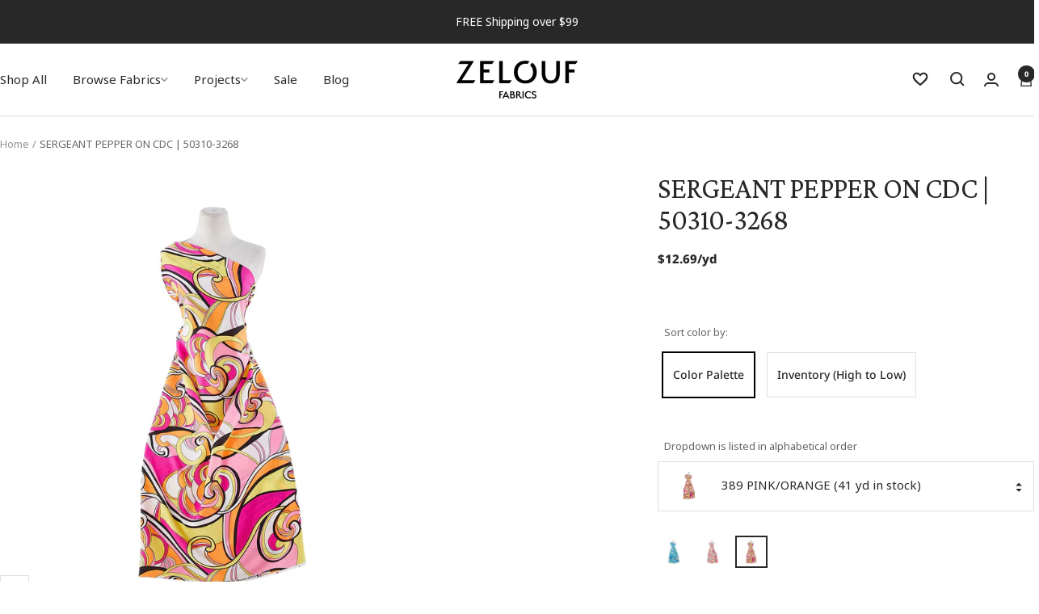

--- FILE ---
content_type: text/html; charset=utf-8
request_url: https://zelouffabrics.com/products/50310-3268-sergeant-pepper-on-cdc?variant=40710862536891
body_size: 49562
content:
<!doctype html><html class="no-js" lang="en" dir="ltr">
  <head>
    <meta charset="utf-8">
    <meta name="viewport" content="width=device-width, initial-scale=1.0, height=device-height, minimum-scale=1.0, maximum-scale=1.0">
    <meta name="theme-color" content="#ffffff">
    <meta name="google-site-verification" content="EDOpO-HpUfWc-AsvpyX2Rcv4nljfgGdIV25O3tMlfXw" /><script>const ensureInstantJS=()=>{window.InstantJS||(window.InstantJS={}),window.InstantJS.track||(window.InstantJS.trackQueue=[],window.InstantJS.track=function(){window.InstantJS.trackQueue.push(arguments)})};ensureInstantJS();const trackEvent=(()=>{const t=new Set;return e=>{const n=JSON.stringify(e);t.has(n)||!e[0].includes("track")||(t.add(n),window.InstantJS.track("MARKETING_PIXEL_EVENT_FIRED",[{event:e,provider:"META_PLATFORMS"}]))}})();(function(){const e=()=>{if(window.fbq?.callMethod){const t=window.fbq,e=function(){trackEvent([...arguments]),t.apply(this,arguments)};for(const n in t)t.hasOwnProperty(n)&&(e[n]=t[n]);window.fbq=e}else setTimeout(e,1)},t=()=>{const{_fbq:e}=window;if(e&&e.queue){e.queue.forEach(t=>trackEvent([...t]));const n=e.queue.push;e.queue.push=function(...t){trackEvent([...t[0]]);return n.apply(e.queue,t)}}else setTimeout(t,1)};e(),t()})();</script><link rel="shortcut icon" href="//zelouffabrics.com/cdn/shop/files/vectorise-logo.jpg?v=1685644262&width=96" type="image/png"><link rel="preconnect" href="https://cdn.shopify.com">
    <link rel="dns-prefetch" href="https://productreviews.shopifycdn.com">
    <link rel="dns-prefetch" href="https://www.google-analytics.com"><link rel="preconnect" href="https://fonts.shopifycdn.com" crossorigin><link rel="preload" as="style" href="//zelouffabrics.com/cdn/shop/t/179/assets/theme.css?v=23863310940105805671768496938">
    <link rel="preload" as="script" href="//zelouffabrics.com/cdn/shop/t/179/assets/vendor.js?v=32643890569905814191768496938">
    <link rel="preload" as="script" href="//zelouffabrics.com/cdn/shop/t/179/assets/theme.js?v=90627366758597222841768496938"><link rel="preload" as="fetch" href="/products/50310-3268-sergeant-pepper-on-cdc.js" crossorigin><link rel="preload" as="script" href="//zelouffabrics.com/cdn/shop/t/179/assets/flickity.js?v=176646718982628074891768496938"><meta name="twitter:image:alt" content="#color_342SEAFOAMROSE">
    
    <style>
  :root {--heading-color: 40, 40, 40;
    --text-color: 40, 40, 40;
    --background: 255, 255, 255;
    --secondary-background: 255, 255, 255;
    --border-color: 223, 223, 223;
    --border-color-darker: 169, 169, 169;
    --success-color: 46, 158, 123;
    --success-background: 213, 236, 229;
    --error-color: 222, 42, 42;
    --error-background: 253, 240, 240;
    --primary-button-background: 40, 40, 40;
    --primary-button-text-color: 255, 255, 255;
    --secondary-button-background: 255, 255, 255;
    --secondary-button-text-color: 40, 40, 40;
    --product-star-rating: 246, 164, 41;
    --product-on-sale-accent: 222, 42, 42;
    --product-sold-out-accent: 111, 113, 155;
    --product-custom-label-background: 64, 93, 230;
    --product-custom-label-text-color: 255, 255, 255;
    --product-custom-label-2-background: 243, 255, 52;
    --product-custom-label-2-text-color: 0, 0, 0;
    --product-low-stock-text-color: 222, 42, 42;
    --product-in-stock-text-color: 46, 158, 123;
    --loading-bar-background: 40, 40, 40;

    /* We duplicate some "base" colors as root colors, which is useful to use on drawer elements or popover without. Those should not be overridden to avoid issues */
    --root-heading-color: 40, 40, 40;
    --root-text-color: 40, 40, 40;
    --root-background: 255, 255, 255;
    --root-border-color: 223, 223, 223;
    --root-primary-button-background: 40, 40, 40;
    --root-primary-button-text-color: 255, 255, 255;

    --font-sans-serif: -apple-system, BlinkMacSystemFont, 'avenir next', avenir, 'segoe ui', 'helvetica neue', helvetica, Ubuntu, roboto, noto, arial, sans-serif;
    --font-serif: 'Iowan Old Style', 'Apple Garamond', Baskerville, 'Times New Roman', 'Droid Serif', Times, 'Source Serif Pro', serif, 'Apple Color Emoji', 'Segoe UI Emoji', 'Segoe UI Symbol';
    --heading-font-family: Crimson Pro, -apple-system, BlinkMacSystemFont, 'avenir next', avenir, 'segoe ui', 'helvetica neue', helvetica, Ubuntu, roboto, noto, arial, sans-serif;
    --text-font-family: Noto Sans,-apple-system, BlinkMacSystemFont, 'avenir next', avenir, 'segoe ui', 'helvetica neue', helvetica, Ubuntu, roboto, noto, arial, sans-serif;
    --base-font-size: 15px;
    --heading-font-weight: 400;
    --heading-font-style: normal;
    --heading-text-transform: normal;
    --text-font-weight: 400;
    --text-font-style: normal;
    --text-font-bold-weight: 700;

    /* Typography (font size) */
    --heading-xxsmall-font-size: 11px;
    --heading-xsmall-font-size: 11px;
    --heading-small-font-size: 12px;
    --heading-large-font-size: 36px;
    --heading-h1-font-size: 36px;
    --heading-h2-font-size: 30px;
    --heading-h3-font-size: 26px;
    --heading-h4-font-size: 24px;
    --heading-h5-font-size: 20px;
    --heading-h6-font-size: 16px;

    /* Control the look and feel of the theme by changing radius of various elements */
    --button-border-radius: 0px;
    --block-border-radius: 0px;
    --block-border-radius-reduced: 0px;
    --color-swatch-border-radius: 100%;

    /* Button size */
    --button-height: 48px;
    --button-small-height: 40px;

    /* Form related */
    --form-input-field-height: 48px;
    --form-input-gap: 16px;
    --form-submit-margin: 24px;

    /* Product listing related variables */
    --product-list-block-spacing: 32px;

    /* Video related */
    --play-button-background: 255, 255, 255;
    --play-button-arrow: 40, 40, 40;

    /* RTL support */
    --transform-logical-flip: 1;
    --transform-origin-start: left;
    --transform-origin-end: right;

    /* Other */
    --zoom-cursor-svg-url: url(//zelouffabrics.com/cdn/shop/t/179/assets/zoom-cursor.svg?v=39908859784506347231768496938);
    --arrow-right-svg-url: url(//zelouffabrics.com/cdn/shop/t/179/assets/arrow-right.svg?v=40046868119262634591768496938);
    --arrow-left-svg-url: url(//zelouffabrics.com/cdn/shop/t/179/assets/arrow-left.svg?v=158856395986752206651768496938);

    /* Some useful variables that we can reuse in our CSS. Some explanation are needed for some of them:
       - container-max-width-minus-gutters: represents the container max width without the edge gutters
       - container-outer-width: considering the screen width, represent all the space outside the container
       - container-outer-margin: same as container-outer-width but get set to 0 inside a container
       - container-inner-width: the effective space inside the container (minus gutters)
       - grid-column-width: represents the width of a single column of the grid
       - vertical-breather: this is a variable that defines the global "spacing" between sections, and inside the section
                            to create some "breath" and minimum spacing
     */
    --container-max-width: 1600px;
    --container-gutter: 24px;
    --container-max-width-minus-gutters: calc(var(--container-max-width) - (var(--container-gutter)) * 2);
    --container-outer-width: max(calc((100vw - var(--container-max-width-minus-gutters)) / 2), var(--container-gutter));
    --container-outer-margin: var(--container-outer-width);
    --container-inner-width: calc(100vw - var(--container-outer-width) * 2);

    --grid-column-count: 10;
    --grid-gap: 24px;
    --grid-column-width: calc((100vw - var(--container-outer-width) * 2 - var(--grid-gap) * (var(--grid-column-count) - 1)) / var(--grid-column-count));

    --vertical-breather: 48px;
    --vertical-breather-tight: 48px;

    /* Shopify related variables */
    --payment-terms-background-color: #ffffff;
  }

  @media screen and (min-width: 741px) {
    :root {
      --container-gutter: 40px;
      --grid-column-count: 20;
      --vertical-breather: 64px;
      --vertical-breather-tight: 64px;

      /* Typography (font size) */
      --heading-xsmall-font-size: 12px;
      --heading-small-font-size: 13px;
      --heading-large-font-size: 52px;
      --heading-h1-font-size: 48px;
      --heading-h2-font-size: 38px;
      --heading-h3-font-size: 32px;
      --heading-h4-font-size: 24px;
      --heading-h5-font-size: 20px;
      --heading-h6-font-size: 18px;

      /* Form related */
      --form-input-field-height: 52px;
      --form-submit-margin: 32px;

      /* Button size */
      --button-height: 52px;
      --button-small-height: 44px;
    }
  }

  @media screen and (min-width: 1200px) {
    :root {
      --vertical-breather: 80px;
      --vertical-breather-tight: 64px;
      --product-list-block-spacing: 48px;

      /* Typography */
      --heading-large-font-size: 64px;
      --heading-h1-font-size: 56px;
      --heading-h2-font-size: 48px;
      --heading-h3-font-size: 36px;
      --heading-h4-font-size: 30px;
      --heading-h5-font-size: 24px;
      --heading-h6-font-size: 18px;
    }
  }

  @media screen and (min-width: 1600px) {
    :root {
      --vertical-breather: 90px;
      --vertical-breather-tight: 64px;
    }
  }

  /* Mega menu font */
  @font-face {
  font-family: Figtree;
  font-weight: 400;
  font-style: normal;
  src: url("//zelouffabrics.com/cdn/fonts/figtree/figtree_n4.3c0838aba1701047e60be6a99a1b0a40ce9b8419.woff2") format("woff2"),
       url("//zelouffabrics.com/cdn/fonts/figtree/figtree_n4.c0575d1db21fc3821f17fd6617d3dee552312137.woff") format("woff");
}

</style>
    <script>
  // This allows to expose several variables to the global scope, to be used in scripts
  window.themeVariables = {
    settings: {
      direction: "ltr",
      pageType: "product",
      cartCount: 0,
      moneyFormat: "${{amount}}",
      moneyWithCurrencyFormat: "${{amount}} USD",
      showVendor: false,
      discountMode: "saving",
      currencyCodeEnabled: false,
      cartType: "drawer",
      cartCurrency: "USD",
      cartMinimumAmountThreshold: 2000,
      freeSampleProduct: {"id":4677103222872,"title":"Free Swatch","handle":"free-sample-product","description":"","published_at":"2024-08-28T13:18:01-04:00","created_at":"2020-07-06T07:29:06-04:00","vendor":"Zelouf Fabrics","type":"Swatch","tags":[],"price":0,"price_min":0,"price_max":0,"available":true,"price_varies":false,"compare_at_price":null,"compare_at_price_min":0,"compare_at_price_max":0,"compare_at_price_varies":false,"variants":[{"id":33118861918296,"title":"Default Title","option1":"Default Title","option2":null,"option3":null,"sku":"212299","requires_shipping":true,"taxable":false,"featured_image":null,"available":true,"name":"Free Swatch","public_title":null,"options":["Default Title"],"price":0,"weight":57,"compare_at_price":null,"inventory_management":null,"barcode":"","requires_selling_plan":false,"selling_plan_allocations":[],"quantity_rule":{"min":1,"max":null,"increment":1}}],"images":["\/\/zelouffabrics.com\/cdn\/shop\/products\/swatchgraphic.jpg?v=1618497178"],"featured_image":"\/\/zelouffabrics.com\/cdn\/shop\/products\/swatchgraphic.jpg?v=1618497178","options":["Title"],"media":[{"alt":"Free Swatch   Zelouf Fabrics","id":15144620949691,"position":1,"preview_image":{"aspect_ratio":1.17,"height":1869,"width":2187,"src":"\/\/zelouffabrics.com\/cdn\/shop\/products\/swatchgraphic.jpg?v=1618497178"},"aspect_ratio":1.17,"height":1869,"media_type":"image","src":"\/\/zelouffabrics.com\/cdn\/shop\/products\/swatchgraphic.jpg?v=1618497178","width":2187}],"requires_selling_plan":false,"selling_plan_groups":[],"content":""},
      freeSamplesThreshold: 10,
      mobileZoomFactor: 2.5
    },

    routes: {
      host: "zelouffabrics.com",
      rootUrl: "\/",
      rootUrlWithoutSlash: '',
      cartUrl: "\/cart",
      cartAddUrl: "\/cart\/add",
      cartChangeUrl: "\/cart\/change",
      searchUrl: "\/search",
      predictiveSearchUrl: "\/search\/suggest",
      productRecommendationsUrl: "\/recommendations\/products"
    },

    strings: {
      accessibilityDelete: "Delete",
      accessibilityClose: "Close",
      collectionSoldOut: "Sold out",
      collectionDiscount: "Save @savings@",
      productSalePrice: "Sale price",
      productRegularPrice: "Regular price",
      productFormUnavailable: "Unavailable",
      productFormSoldOut: "Sold out",
      productFormPreOrder: "Pre-order",
      productFormAddToCart: "Add to cart",
      searchNoResults: "No results could be found.",
      searchNewSearch: "New search",
      searchProducts: "Products",
      searchArticles: "Journal",
      searchPages: "Pages",
      searchCollections: "Collections",
      cartViewCart: "View cart",
      cartItemAdded: "Item added to your cart!",
      cartItemAddedShort: "Added to your cart!",
      cartAddOrderNote: "Add order note",
      cartEditOrderNote: "Edit order note",
      shippingEstimatorNoResults: "Sorry, we do not ship to your address.",
      shippingEstimatorOneResult: "There is one shipping rate for your address:",
      shippingEstimatorMultipleResults: "There are several shipping rates for your address:",
      shippingEstimatorError: "One or more error occurred while retrieving shipping rates:"
    },

    libs: {
      flickity: "\/\/zelouffabrics.com\/cdn\/shop\/t\/179\/assets\/flickity.js?v=176646718982628074891768496938",
      photoswipe: "\/\/zelouffabrics.com\/cdn\/shop\/t\/179\/assets\/photoswipe.js?v=132268647426145925301768496938",
      qrCode: "\/\/zelouffabrics.com\/cdn\/shopifycloud\/storefront\/assets\/themes_support\/vendor\/qrcode-3f2b403b.js"
    },

    breakpoints: {
      phone: 'screen and (max-width: 740px)',
      tablet: 'screen and (min-width: 741px) and (max-width: 999px)',
      tabletAndUp: 'screen and (min-width: 741px)',
      pocket: 'screen and (max-width: 999px)',
      lap: 'screen and (min-width: 1000px) and (max-width: 1199px)',
      lapAndUp: 'screen and (min-width: 1000px)',
      desktop: 'screen and (min-width: 1200px)',
      wide: 'screen and (min-width: 1400px)'
    }
  };

  window.addEventListener('pageshow', async () => {
    const cartContent = await (await fetch(`${window.themeVariables.routes.cartUrl}.js`, {cache: 'reload'})).json();
    document.documentElement.dispatchEvent(new CustomEvent('cart:refresh', {detail: {cart: cartContent}}));
  });

  if ('noModule' in HTMLScriptElement.prototype) {
    // Old browsers (like IE) that does not support module will be considered as if not executing JS at all
    document.documentElement.className = document.documentElement.className.replace('no-js', 'js');

    requestAnimationFrame(() => {
      const viewportHeight = (window.visualViewport ? window.visualViewport.height : document.documentElement.clientHeight);
      document.documentElement.style.setProperty('--window-height',viewportHeight + 'px');
    });
  }// We save the product ID in local storage to be eventually used for recently viewed section
    try {
      const items = JSON.parse(localStorage.getItem('theme:recently-viewed-products') || '[]');

      // We check if the current product already exists, and if it does not, we add it at the start
      if (!items.includes(6875225260219)) {
        items.unshift(6875225260219);
      }

      localStorage.setItem('theme:recently-viewed-products', JSON.stringify(items.slice(0, 20)));
    } catch (e) {
      // Safari in private mode does not allow setting item, we silently fail
    }</script>

    <link rel="stylesheet" href="//zelouffabrics.com/cdn/shop/t/179/assets/fonts.css?v=29570681345744114121768939617">
    <link rel="stylesheet" href="//zelouffabrics.com/cdn/shop/t/179/assets/theme.css?v=23863310940105805671768496938">
    <link rel="stylesheet" href="//zelouffabrics.com/cdn/shop/t/179/assets/rs-custom.css?v=69788771797318852001768496938">

    <script src="//zelouffabrics.com/cdn/shop/t/179/assets/vendor.js?v=32643890569905814191768496938" defer></script>
    <script src="//zelouffabrics.com/cdn/shop/t/179/assets/theme.js?v=90627366758597222841768496938" defer></script>
    <script src="//zelouffabrics.com/cdn/shop/t/179/assets/custom.js?v=141667737483452133241768496938" defer></script>

    
    
    
    <script>window.performance && window.performance.mark && window.performance.mark('shopify.content_for_header.start');</script><meta name="google-site-verification" content="eF67CM6WfJLRdvkrc0FXItTItTzGqTcIYnUpDehacVU">
<meta name="facebook-domain-verification" content="5ppjkv10d86immobynckecyzx8fi6d">
<meta id="shopify-digital-wallet" name="shopify-digital-wallet" content="/25399722072/digital_wallets/dialog">
<meta name="shopify-checkout-api-token" content="2056d7e89e55b5df4e52964be5d59e71">
<meta id="in-context-paypal-metadata" data-shop-id="25399722072" data-venmo-supported="false" data-environment="production" data-locale="en_US" data-paypal-v4="true" data-currency="USD">
<link rel="alternate" type="application/json+oembed" href="https://zelouffabrics.com/products/50310-3268-sergeant-pepper-on-cdc.oembed">
<script async="async" src="/checkouts/internal/preloads.js?locale=en-US"></script>
<link rel="preconnect" href="https://shop.app" crossorigin="anonymous">
<script async="async" src="https://shop.app/checkouts/internal/preloads.js?locale=en-US&shop_id=25399722072" crossorigin="anonymous"></script>
<script id="apple-pay-shop-capabilities" type="application/json">{"shopId":25399722072,"countryCode":"US","currencyCode":"USD","merchantCapabilities":["supports3DS"],"merchantId":"gid:\/\/shopify\/Shop\/25399722072","merchantName":"Zelouf Fabrics ","requiredBillingContactFields":["postalAddress","email"],"requiredShippingContactFields":["postalAddress","email"],"shippingType":"shipping","supportedNetworks":["visa","masterCard","amex","discover","elo","jcb"],"total":{"type":"pending","label":"Zelouf Fabrics ","amount":"1.00"},"shopifyPaymentsEnabled":true,"supportsSubscriptions":true}</script>
<script id="shopify-features" type="application/json">{"accessToken":"2056d7e89e55b5df4e52964be5d59e71","betas":["rich-media-storefront-analytics"],"domain":"zelouffabrics.com","predictiveSearch":true,"shopId":25399722072,"locale":"en"}</script>
<script>var Shopify = Shopify || {};
Shopify.shop = "zelouf.myshopify.com";
Shopify.locale = "en";
Shopify.currency = {"active":"USD","rate":"1.0"};
Shopify.country = "US";
Shopify.theme = {"name":"Final - Nordic - 1 - 15 - MR 2026 Banner 2","id":155675230438,"schema_name":"Focal","schema_version":"11.2.1","theme_store_id":714,"role":"main"};
Shopify.theme.handle = "null";
Shopify.theme.style = {"id":null,"handle":null};
Shopify.cdnHost = "zelouffabrics.com/cdn";
Shopify.routes = Shopify.routes || {};
Shopify.routes.root = "/";</script>
<script type="module">!function(o){(o.Shopify=o.Shopify||{}).modules=!0}(window);</script>
<script>!function(o){function n(){var o=[];function n(){o.push(Array.prototype.slice.apply(arguments))}return n.q=o,n}var t=o.Shopify=o.Shopify||{};t.loadFeatures=n(),t.autoloadFeatures=n()}(window);</script>
<script>
  window.ShopifyPay = window.ShopifyPay || {};
  window.ShopifyPay.apiHost = "shop.app\/pay";
  window.ShopifyPay.redirectState = null;
</script>
<script id="shop-js-analytics" type="application/json">{"pageType":"product"}</script>
<script defer="defer" async type="module" src="//zelouffabrics.com/cdn/shopifycloud/shop-js/modules/v2/client.init-shop-cart-sync_BdyHc3Nr.en.esm.js"></script>
<script defer="defer" async type="module" src="//zelouffabrics.com/cdn/shopifycloud/shop-js/modules/v2/chunk.common_Daul8nwZ.esm.js"></script>
<script type="module">
  await import("//zelouffabrics.com/cdn/shopifycloud/shop-js/modules/v2/client.init-shop-cart-sync_BdyHc3Nr.en.esm.js");
await import("//zelouffabrics.com/cdn/shopifycloud/shop-js/modules/v2/chunk.common_Daul8nwZ.esm.js");

  window.Shopify.SignInWithShop?.initShopCartSync?.({"fedCMEnabled":true,"windoidEnabled":true});

</script>
<script defer="defer" async type="module" src="//zelouffabrics.com/cdn/shopifycloud/shop-js/modules/v2/client.payment-terms_MV4M3zvL.en.esm.js"></script>
<script defer="defer" async type="module" src="//zelouffabrics.com/cdn/shopifycloud/shop-js/modules/v2/chunk.common_Daul8nwZ.esm.js"></script>
<script defer="defer" async type="module" src="//zelouffabrics.com/cdn/shopifycloud/shop-js/modules/v2/chunk.modal_CQq8HTM6.esm.js"></script>
<script type="module">
  await import("//zelouffabrics.com/cdn/shopifycloud/shop-js/modules/v2/client.payment-terms_MV4M3zvL.en.esm.js");
await import("//zelouffabrics.com/cdn/shopifycloud/shop-js/modules/v2/chunk.common_Daul8nwZ.esm.js");
await import("//zelouffabrics.com/cdn/shopifycloud/shop-js/modules/v2/chunk.modal_CQq8HTM6.esm.js");

  
</script>
<script>
  window.Shopify = window.Shopify || {};
  if (!window.Shopify.featureAssets) window.Shopify.featureAssets = {};
  window.Shopify.featureAssets['shop-js'] = {"shop-cart-sync":["modules/v2/client.shop-cart-sync_QYOiDySF.en.esm.js","modules/v2/chunk.common_Daul8nwZ.esm.js"],"init-fed-cm":["modules/v2/client.init-fed-cm_DchLp9rc.en.esm.js","modules/v2/chunk.common_Daul8nwZ.esm.js"],"shop-button":["modules/v2/client.shop-button_OV7bAJc5.en.esm.js","modules/v2/chunk.common_Daul8nwZ.esm.js"],"init-windoid":["modules/v2/client.init-windoid_DwxFKQ8e.en.esm.js","modules/v2/chunk.common_Daul8nwZ.esm.js"],"shop-cash-offers":["modules/v2/client.shop-cash-offers_DWtL6Bq3.en.esm.js","modules/v2/chunk.common_Daul8nwZ.esm.js","modules/v2/chunk.modal_CQq8HTM6.esm.js"],"shop-toast-manager":["modules/v2/client.shop-toast-manager_CX9r1SjA.en.esm.js","modules/v2/chunk.common_Daul8nwZ.esm.js"],"init-shop-email-lookup-coordinator":["modules/v2/client.init-shop-email-lookup-coordinator_UhKnw74l.en.esm.js","modules/v2/chunk.common_Daul8nwZ.esm.js"],"pay-button":["modules/v2/client.pay-button_DzxNnLDY.en.esm.js","modules/v2/chunk.common_Daul8nwZ.esm.js"],"avatar":["modules/v2/client.avatar_BTnouDA3.en.esm.js"],"init-shop-cart-sync":["modules/v2/client.init-shop-cart-sync_BdyHc3Nr.en.esm.js","modules/v2/chunk.common_Daul8nwZ.esm.js"],"shop-login-button":["modules/v2/client.shop-login-button_D8B466_1.en.esm.js","modules/v2/chunk.common_Daul8nwZ.esm.js","modules/v2/chunk.modal_CQq8HTM6.esm.js"],"init-customer-accounts-sign-up":["modules/v2/client.init-customer-accounts-sign-up_C8fpPm4i.en.esm.js","modules/v2/client.shop-login-button_D8B466_1.en.esm.js","modules/v2/chunk.common_Daul8nwZ.esm.js","modules/v2/chunk.modal_CQq8HTM6.esm.js"],"init-shop-for-new-customer-accounts":["modules/v2/client.init-shop-for-new-customer-accounts_CVTO0Ztu.en.esm.js","modules/v2/client.shop-login-button_D8B466_1.en.esm.js","modules/v2/chunk.common_Daul8nwZ.esm.js","modules/v2/chunk.modal_CQq8HTM6.esm.js"],"init-customer-accounts":["modules/v2/client.init-customer-accounts_dRgKMfrE.en.esm.js","modules/v2/client.shop-login-button_D8B466_1.en.esm.js","modules/v2/chunk.common_Daul8nwZ.esm.js","modules/v2/chunk.modal_CQq8HTM6.esm.js"],"shop-follow-button":["modules/v2/client.shop-follow-button_CkZpjEct.en.esm.js","modules/v2/chunk.common_Daul8nwZ.esm.js","modules/v2/chunk.modal_CQq8HTM6.esm.js"],"lead-capture":["modules/v2/client.lead-capture_BntHBhfp.en.esm.js","modules/v2/chunk.common_Daul8nwZ.esm.js","modules/v2/chunk.modal_CQq8HTM6.esm.js"],"checkout-modal":["modules/v2/client.checkout-modal_CfxcYbTm.en.esm.js","modules/v2/chunk.common_Daul8nwZ.esm.js","modules/v2/chunk.modal_CQq8HTM6.esm.js"],"shop-login":["modules/v2/client.shop-login_Da4GZ2H6.en.esm.js","modules/v2/chunk.common_Daul8nwZ.esm.js","modules/v2/chunk.modal_CQq8HTM6.esm.js"],"payment-terms":["modules/v2/client.payment-terms_MV4M3zvL.en.esm.js","modules/v2/chunk.common_Daul8nwZ.esm.js","modules/v2/chunk.modal_CQq8HTM6.esm.js"]};
</script>
<script>(function() {
  var isLoaded = false;
  function asyncLoad() {
    if (isLoaded) return;
    isLoaded = true;
    var urls = ["\/\/code.tidio.co\/bog0wic7zu5aqvelztld8ts2b2e8py7z.js?shop=zelouf.myshopify.com","\/\/cdn.shopify.com\/proxy\/490d0b12520efd1d23c5688ab3be94d90508eb28b96d54e97eed93e6ca6c49c7\/bingshoppingtool-t2app-prod.trafficmanager.net\/uet\/tracking_script?shop=zelouf.myshopify.com\u0026sp-cache-control=cHVibGljLCBtYXgtYWdlPTkwMA","https:\/\/static.klaviyo.com\/onsite\/js\/klaviyo.js?company_id=PrguXs\u0026shop=zelouf.myshopify.com","https:\/\/cdn.attn.tv\/zelouffabrics\/dtag.js?shop=zelouf.myshopify.com","https:\/\/cdn.shopify.com\/s\/files\/1\/0253\/9972\/2072\/t\/179\/assets\/yoast-active-script.js?v=1768496938\u0026shop=zelouf.myshopify.com","https:\/\/cdn.shopify.com\/s\/files\/1\/0253\/9972\/2072\/t\/179\/assets\/instant-pixel-site_a34a844bd91746d19d6df0a7fdd55ca3.js?v=1768496938\u0026shop=zelouf.myshopify.com"];
    for (var i = 0; i < urls.length; i++) {
      var s = document.createElement('script');
      s.type = 'text/javascript';
      s.async = true;
      s.src = urls[i];
      var x = document.getElementsByTagName('script')[0];
      x.parentNode.insertBefore(s, x);
    }
  };
  if(window.attachEvent) {
    window.attachEvent('onload', asyncLoad);
  } else {
    window.addEventListener('load', asyncLoad, false);
  }
})();</script>
<script id="__st">var __st={"a":25399722072,"offset":-18000,"reqid":"2cae8b4f-30a7-4f1f-a18c-d47564477f8c-1769018106","pageurl":"zelouffabrics.com\/products\/50310-3268-sergeant-pepper-on-cdc?variant=40710862536891","u":"f25cb24b71aa","p":"product","rtyp":"product","rid":6875225260219};</script>
<script>window.ShopifyPaypalV4VisibilityTracking = true;</script>
<script id="captcha-bootstrap">!function(){'use strict';const t='contact',e='account',n='new_comment',o=[[t,t],['blogs',n],['comments',n],[t,'customer']],c=[[e,'customer_login'],[e,'guest_login'],[e,'recover_customer_password'],[e,'create_customer']],r=t=>t.map((([t,e])=>`form[action*='/${t}']:not([data-nocaptcha='true']) input[name='form_type'][value='${e}']`)).join(','),a=t=>()=>t?[...document.querySelectorAll(t)].map((t=>t.form)):[];function s(){const t=[...o],e=r(t);return a(e)}const i='password',u='form_key',d=['recaptcha-v3-token','g-recaptcha-response','h-captcha-response',i],f=()=>{try{return window.sessionStorage}catch{return}},m='__shopify_v',_=t=>t.elements[u];function p(t,e,n=!1){try{const o=window.sessionStorage,c=JSON.parse(o.getItem(e)),{data:r}=function(t){const{data:e,action:n}=t;return t[m]||n?{data:e,action:n}:{data:t,action:n}}(c);for(const[e,n]of Object.entries(r))t.elements[e]&&(t.elements[e].value=n);n&&o.removeItem(e)}catch(o){console.error('form repopulation failed',{error:o})}}const l='form_type',E='cptcha';function T(t){t.dataset[E]=!0}const w=window,h=w.document,L='Shopify',v='ce_forms',y='captcha';let A=!1;((t,e)=>{const n=(g='f06e6c50-85a8-45c8-87d0-21a2b65856fe',I='https://cdn.shopify.com/shopifycloud/storefront-forms-hcaptcha/ce_storefront_forms_captcha_hcaptcha.v1.5.2.iife.js',D={infoText:'Protected by hCaptcha',privacyText:'Privacy',termsText:'Terms'},(t,e,n)=>{const o=w[L][v],c=o.bindForm;if(c)return c(t,g,e,D).then(n);var r;o.q.push([[t,g,e,D],n]),r=I,A||(h.body.append(Object.assign(h.createElement('script'),{id:'captcha-provider',async:!0,src:r})),A=!0)});var g,I,D;w[L]=w[L]||{},w[L][v]=w[L][v]||{},w[L][v].q=[],w[L][y]=w[L][y]||{},w[L][y].protect=function(t,e){n(t,void 0,e),T(t)},Object.freeze(w[L][y]),function(t,e,n,w,h,L){const[v,y,A,g]=function(t,e,n){const i=e?o:[],u=t?c:[],d=[...i,...u],f=r(d),m=r(i),_=r(d.filter((([t,e])=>n.includes(e))));return[a(f),a(m),a(_),s()]}(w,h,L),I=t=>{const e=t.target;return e instanceof HTMLFormElement?e:e&&e.form},D=t=>v().includes(t);t.addEventListener('submit',(t=>{const e=I(t);if(!e)return;const n=D(e)&&!e.dataset.hcaptchaBound&&!e.dataset.recaptchaBound,o=_(e),c=g().includes(e)&&(!o||!o.value);(n||c)&&t.preventDefault(),c&&!n&&(function(t){try{if(!f())return;!function(t){const e=f();if(!e)return;const n=_(t);if(!n)return;const o=n.value;o&&e.removeItem(o)}(t);const e=Array.from(Array(32),(()=>Math.random().toString(36)[2])).join('');!function(t,e){_(t)||t.append(Object.assign(document.createElement('input'),{type:'hidden',name:u})),t.elements[u].value=e}(t,e),function(t,e){const n=f();if(!n)return;const o=[...t.querySelectorAll(`input[type='${i}']`)].map((({name:t})=>t)),c=[...d,...o],r={};for(const[a,s]of new FormData(t).entries())c.includes(a)||(r[a]=s);n.setItem(e,JSON.stringify({[m]:1,action:t.action,data:r}))}(t,e)}catch(e){console.error('failed to persist form',e)}}(e),e.submit())}));const S=(t,e)=>{t&&!t.dataset[E]&&(n(t,e.some((e=>e===t))),T(t))};for(const o of['focusin','change'])t.addEventListener(o,(t=>{const e=I(t);D(e)&&S(e,y())}));const B=e.get('form_key'),M=e.get(l),P=B&&M;t.addEventListener('DOMContentLoaded',(()=>{const t=y();if(P)for(const e of t)e.elements[l].value===M&&p(e,B);[...new Set([...A(),...v().filter((t=>'true'===t.dataset.shopifyCaptcha))])].forEach((e=>S(e,t)))}))}(h,new URLSearchParams(w.location.search),n,t,e,['guest_login'])})(!0,!0)}();</script>
<script integrity="sha256-4kQ18oKyAcykRKYeNunJcIwy7WH5gtpwJnB7kiuLZ1E=" data-source-attribution="shopify.loadfeatures" defer="defer" src="//zelouffabrics.com/cdn/shopifycloud/storefront/assets/storefront/load_feature-a0a9edcb.js" crossorigin="anonymous"></script>
<script crossorigin="anonymous" defer="defer" src="//zelouffabrics.com/cdn/shopifycloud/storefront/assets/shopify_pay/storefront-65b4c6d7.js?v=20250812"></script>
<script data-source-attribution="shopify.dynamic_checkout.dynamic.init">var Shopify=Shopify||{};Shopify.PaymentButton=Shopify.PaymentButton||{isStorefrontPortableWallets:!0,init:function(){window.Shopify.PaymentButton.init=function(){};var t=document.createElement("script");t.src="https://zelouffabrics.com/cdn/shopifycloud/portable-wallets/latest/portable-wallets.en.js",t.type="module",document.head.appendChild(t)}};
</script>
<script data-source-attribution="shopify.dynamic_checkout.buyer_consent">
  function portableWalletsHideBuyerConsent(e){var t=document.getElementById("shopify-buyer-consent"),n=document.getElementById("shopify-subscription-policy-button");t&&n&&(t.classList.add("hidden"),t.setAttribute("aria-hidden","true"),n.removeEventListener("click",e))}function portableWalletsShowBuyerConsent(e){var t=document.getElementById("shopify-buyer-consent"),n=document.getElementById("shopify-subscription-policy-button");t&&n&&(t.classList.remove("hidden"),t.removeAttribute("aria-hidden"),n.addEventListener("click",e))}window.Shopify?.PaymentButton&&(window.Shopify.PaymentButton.hideBuyerConsent=portableWalletsHideBuyerConsent,window.Shopify.PaymentButton.showBuyerConsent=portableWalletsShowBuyerConsent);
</script>
<script data-source-attribution="shopify.dynamic_checkout.cart.bootstrap">document.addEventListener("DOMContentLoaded",(function(){function t(){return document.querySelector("shopify-accelerated-checkout-cart, shopify-accelerated-checkout")}if(t())Shopify.PaymentButton.init();else{new MutationObserver((function(e,n){t()&&(Shopify.PaymentButton.init(),n.disconnect())})).observe(document.body,{childList:!0,subtree:!0})}}));
</script>
<link id="shopify-accelerated-checkout-styles" rel="stylesheet" media="screen" href="https://zelouffabrics.com/cdn/shopifycloud/portable-wallets/latest/accelerated-checkout-backwards-compat.css" crossorigin="anonymous">
<style id="shopify-accelerated-checkout-cart">
        #shopify-buyer-consent {
  margin-top: 1em;
  display: inline-block;
  width: 100%;
}

#shopify-buyer-consent.hidden {
  display: none;
}

#shopify-subscription-policy-button {
  background: none;
  border: none;
  padding: 0;
  text-decoration: underline;
  font-size: inherit;
  cursor: pointer;
}

#shopify-subscription-policy-button::before {
  box-shadow: none;
}

      </style>

<script>window.performance && window.performance.mark && window.performance.mark('shopify.content_for_header.end');</script>
    
  
  
    
    <script type="text/javascript">
      (function(c,l,a,r,i,t,y){
          c[a]=c[a]||function(){(c[a].q=c[a].q||[]).push(arguments)};
          t=l.createElement(r);t.async=1;t.src="https://www.clarity.ms/tag/"+i;
          y=l.getElementsByTagName(r)[0];y.parentNode.insertBefore(t,y);
      })(window, document, "clarity", "script", "kynn4ndhcu");
    </script>
    <script>window.is_hulkpo_installed=false</script>
  <!-- BEGIN app block: shopify://apps/attentive/blocks/attn-tag/8df62c72-8fe4-407e-a5b3-72132be30a0d --><script type="text/javascript" src="https://cdn.attn.tv/zelouffabrics/dtag.js?source=app-embed" defer="defer"></script>


<!-- END app block --><!-- BEGIN app block: shopify://apps/p42846477-opensend/blocks/opensend/8bff7eeb-8a32-4e15-9a97-72282bd4c762 -->
<script type='text/javascript'>
!function(s) {
  let o = s.createElement('script'), u = s.getElementsByTagName('script')[0];
  o.src = 'https://cdn.aggle.net/oir/oir.min.js';
  o.async = !0, o.setAttribute('oirtyp', '48b1feaa'), o.setAttribute('oirid', 'P42846477');
  u.parentNode.insertBefore(o, u);
}(document);
</script>

<script type='text/javascript'>
!function(e) {
  let t = {  };
  (e._oirtrk = e._oirtrk || []).push(['track', 'on-site', t]);
}(window);
</script>


<!-- END app block --><!-- BEGIN app block: shopify://apps/hulk-discounts/blocks/app-embed/25745434-52e7-4378-88f1-890df18a0110 --><!-- BEGIN app snippet: hulkapps_volume_discount -->
    <script>
      var is_po = false
      if(window.hulkapps != undefined && window.hulkapps != '' ){
        var is_po = window.hulkapps.is_product_option
      }
      
        window.hulkapps = {
          shop_slug: "zelouf",
          store_id: "zelouf.myshopify.com",
          money_format: "${{amount}}",
          cart: null,
          product: null,
          product_collections: null,
          product_variants: null,
          is_volume_discount: true,
          is_product_option: is_po,
          product_id: null,
          page_type: null,
          po_url: "https://productoption.hulkapps.com",
          vd_url: "https://volumediscount.hulkapps.com",
          vd_proxy_url: "https://zelouffabrics.com",
          customer: null
        }
        

        window.hulkapps.page_type = "cart";
        window.hulkapps.cart = {"note":null,"attributes":{},"original_total_price":0,"total_price":0,"total_discount":0,"total_weight":0.0,"item_count":0,"items":[],"requires_shipping":false,"currency":"USD","items_subtotal_price":0,"cart_level_discount_applications":[],"checkout_charge_amount":0}
        if (typeof window.hulkapps.cart.items == "object") {
          for (var i=0; i<window.hulkapps.cart.items.length; i++) {
            ["sku", "grams", "vendor", "url", "image", "handle", "requires_shipping", "product_type", "product_description"].map(function(a) {
              delete window.hulkapps.cart.items[i][a]
            })
          }
        }
        window.hulkapps.cart_collections = {}
        window.hulkapps.product_tags = {}
        

      
        window.hulkapps.page_type = "product"
        window.hulkapps.product_id = "6875225260219";
        window.hulkapps.product = {"id":6875225260219,"title":"SERGEANT PEPPER ON CDC  | 50310-3268","handle":"50310-3268-sergeant-pepper-on-cdc","description":"\u003cp\u003eWOVEN\u003c\/p\u003e\u003cp\u003eContents: 100% POLYESTER\u003c\/p\u003e\u003cp\u003eWeight-Gr\/Sqm: 70.00\u003c\/p\u003e\u003cp\u003eWidth: 57\/58\"\u003c\/p\u003e\u003cp\u003eCountry of origin: CHINA\u003c\/p\u003e","published_at":"2021-07-27T05:13:20-04:00","created_at":"2021-06-03T10:40:48-04:00","vendor":"Zelouf Fabrics","type":"CDC","tags":["2017 AND PRIOR","CDC","FALL\/HOLIDAY","GEOMETRIC","GREEN","PRINT","WOVEN"],"price":1269,"price_min":1269,"price_max":1269,"available":true,"price_varies":false,"compare_at_price":null,"compare_at_price_min":0,"compare_at_price_max":0,"compare_at_price_varies":false,"variants":[{"id":40459210686651,"title":"342SEAFOAMROSE","option1":"342SEAFOAMROSE","option2":null,"option3":null,"sku":"97620","requires_shipping":true,"taxable":true,"featured_image":{"id":29995754127547,"product_id":6875225260219,"position":1,"created_at":"2021-06-10T05:11:06-04:00","updated_at":"2024-02-07T13:26:11-05:00","alt":"#color_342SEAFOAMROSE","width":1300,"height":1300,"src":"\/\/zelouffabrics.com\/cdn\/shop\/products\/50310-3268342SEAFOAMROSE_1.jpg?v=1707330371","variant_ids":[40459210686651]},"available":true,"name":"SERGEANT PEPPER ON CDC  | 50310-3268 - 342SEAFOAMROSE","public_title":"342SEAFOAMROSE","options":["342SEAFOAMROSE"],"price":1269,"weight":142,"compare_at_price":null,"inventory_management":"shopify","barcode":null,"featured_media":{"alt":"#color_342SEAFOAMROSE","id":22259136004283,"position":1,"preview_image":{"aspect_ratio":1.0,"height":1300,"width":1300,"src":"\/\/zelouffabrics.com\/cdn\/shop\/products\/50310-3268342SEAFOAMROSE_1.jpg?v=1707330371"}},"requires_selling_plan":false,"selling_plan_allocations":[],"quantity_rule":{"min":1,"max":null,"increment":1}},{"id":40710862536891,"title":"389 PINK\/ORANGE","option1":"389 PINK\/ORANGE","option2":null,"option3":null,"sku":"97623","requires_shipping":true,"taxable":true,"featured_image":{"id":30235768946875,"product_id":6875225260219,"position":3,"created_at":"2021-06-29T02:41:51-04:00","updated_at":"2024-02-08T12:36:21-05:00","alt":"#color_389 PINK\/ORANGE","width":1300,"height":1300,"src":"\/\/zelouffabrics.com\/cdn\/shop\/products\/50310-3268389PINKORANGE_1.jpg?v=1707413781","variant_ids":[40710862536891]},"available":true,"name":"SERGEANT PEPPER ON CDC  | 50310-3268 - 389 PINK\/ORANGE","public_title":"389 PINK\/ORANGE","options":["389 PINK\/ORANGE"],"price":1269,"weight":142,"compare_at_price":null,"inventory_management":"shopify","barcode":null,"featured_media":{"alt":"#color_389 PINK\/ORANGE","id":22502673612987,"position":3,"preview_image":{"aspect_ratio":1.0,"height":1300,"width":1300,"src":"\/\/zelouffabrics.com\/cdn\/shop\/products\/50310-3268389PINKORANGE_1.jpg?v=1707413781"}},"requires_selling_plan":false,"selling_plan_allocations":[],"quantity_rule":{"min":1,"max":null,"increment":1}},{"id":41012070318267,"title":"474 BLUE\/GREEN","option1":"474 BLUE\/GREEN","option2":null,"option3":null,"sku":"97622","requires_shipping":true,"taxable":true,"featured_image":{"id":30504840888507,"product_id":6875225260219,"position":5,"created_at":"2021-07-27T05:12:47-04:00","updated_at":"2024-02-08T12:37:06-05:00","alt":"#color_474 BLUE\/GREEN","width":1300,"height":1300,"src":"\/\/zelouffabrics.com\/cdn\/shop\/products\/50310-3268474BLUEGREEN_1.jpg?v=1707413826","variant_ids":[41012070318267]},"available":true,"name":"SERGEANT PEPPER ON CDC  | 50310-3268 - 474 BLUE\/GREEN","public_title":"474 BLUE\/GREEN","options":["474 BLUE\/GREEN"],"price":1269,"weight":142,"compare_at_price":null,"inventory_management":"shopify","barcode":null,"featured_media":{"alt":"#color_474 BLUE\/GREEN","id":22776850940091,"position":5,"preview_image":{"aspect_ratio":1.0,"height":1300,"width":1300,"src":"\/\/zelouffabrics.com\/cdn\/shop\/products\/50310-3268474BLUEGREEN_1.jpg?v=1707413826"}},"requires_selling_plan":false,"selling_plan_allocations":[],"quantity_rule":{"min":1,"max":null,"increment":1}}],"images":["\/\/zelouffabrics.com\/cdn\/shop\/products\/50310-3268342SEAFOAMROSE_1.jpg?v=1707330371","\/\/zelouffabrics.com\/cdn\/shop\/products\/50310-3268342SEAFOAMROSE_2.jpg?v=1707413780","\/\/zelouffabrics.com\/cdn\/shop\/products\/50310-3268389PINKORANGE_1.jpg?v=1707413781","\/\/zelouffabrics.com\/cdn\/shop\/products\/50310-3268389PINKORANGE_2.jpg?v=1707330372","\/\/zelouffabrics.com\/cdn\/shop\/products\/50310-3268474BLUEGREEN_1.jpg?v=1707413826","\/\/zelouffabrics.com\/cdn\/shop\/products\/50310-3268474BLUEGREEN_2.jpg?v=1707330356"],"featured_image":"\/\/zelouffabrics.com\/cdn\/shop\/products\/50310-3268342SEAFOAMROSE_1.jpg?v=1707330371","options":["Color"],"media":[{"alt":"#color_342SEAFOAMROSE","id":22259136004283,"position":1,"preview_image":{"aspect_ratio":1.0,"height":1300,"width":1300,"src":"\/\/zelouffabrics.com\/cdn\/shop\/products\/50310-3268342SEAFOAMROSE_1.jpg?v=1707330371"},"aspect_ratio":1.0,"height":1300,"media_type":"image","src":"\/\/zelouffabrics.com\/cdn\/shop\/products\/50310-3268342SEAFOAMROSE_1.jpg?v=1707330371","width":1300},{"alt":"#color_342SEAFOAMROSE","id":22259135971515,"position":2,"preview_image":{"aspect_ratio":1.359,"height":1472,"width":2000,"src":"\/\/zelouffabrics.com\/cdn\/shop\/products\/50310-3268342SEAFOAMROSE_2.jpg?v=1707413780"},"aspect_ratio":1.359,"height":1472,"media_type":"image","src":"\/\/zelouffabrics.com\/cdn\/shop\/products\/50310-3268342SEAFOAMROSE_2.jpg?v=1707413780","width":2000},{"alt":"#color_389 PINK\/ORANGE","id":22502673612987,"position":3,"preview_image":{"aspect_ratio":1.0,"height":1300,"width":1300,"src":"\/\/zelouffabrics.com\/cdn\/shop\/products\/50310-3268389PINKORANGE_1.jpg?v=1707413781"},"aspect_ratio":1.0,"height":1300,"media_type":"image","src":"\/\/zelouffabrics.com\/cdn\/shop\/products\/50310-3268389PINKORANGE_1.jpg?v=1707413781","width":1300},{"alt":"#color_389 PINK\/ORANGE","id":22502673580219,"position":4,"preview_image":{"aspect_ratio":1.359,"height":1472,"width":2000,"src":"\/\/zelouffabrics.com\/cdn\/shop\/products\/50310-3268389PINKORANGE_2.jpg?v=1707330372"},"aspect_ratio":1.359,"height":1472,"media_type":"image","src":"\/\/zelouffabrics.com\/cdn\/shop\/products\/50310-3268389PINKORANGE_2.jpg?v=1707330372","width":2000},{"alt":"#color_474 BLUE\/GREEN","id":22776850940091,"position":5,"preview_image":{"aspect_ratio":1.0,"height":1300,"width":1300,"src":"\/\/zelouffabrics.com\/cdn\/shop\/products\/50310-3268474BLUEGREEN_1.jpg?v=1707413826"},"aspect_ratio":1.0,"height":1300,"media_type":"image","src":"\/\/zelouffabrics.com\/cdn\/shop\/products\/50310-3268474BLUEGREEN_1.jpg?v=1707413826","width":1300},{"alt":"#color_474 BLUE\/GREEN","id":22776850972859,"position":6,"preview_image":{"aspect_ratio":1.359,"height":1472,"width":2000,"src":"\/\/zelouffabrics.com\/cdn\/shop\/products\/50310-3268474BLUEGREEN_2.jpg?v=1707330356"},"aspect_ratio":1.359,"height":1472,"media_type":"image","src":"\/\/zelouffabrics.com\/cdn\/shop\/products\/50310-3268474BLUEGREEN_2.jpg?v=1707330356","width":2000}],"requires_selling_plan":false,"selling_plan_groups":[],"content":"\u003cp\u003eWOVEN\u003c\/p\u003e\u003cp\u003eContents: 100% POLYESTER\u003c\/p\u003e\u003cp\u003eWeight-Gr\/Sqm: 70.00\u003c\/p\u003e\u003cp\u003eWidth: 57\/58\"\u003c\/p\u003e\u003cp\u003eCountry of origin: CHINA\u003c\/p\u003e"}
        window.hulkapps.selected_or_first_available_variant = {"id":40710862536891,"title":"389 PINK\/ORANGE","option1":"389 PINK\/ORANGE","option2":null,"option3":null,"sku":"97623","requires_shipping":true,"taxable":true,"featured_image":{"id":30235768946875,"product_id":6875225260219,"position":3,"created_at":"2021-06-29T02:41:51-04:00","updated_at":"2024-02-08T12:36:21-05:00","alt":"#color_389 PINK\/ORANGE","width":1300,"height":1300,"src":"\/\/zelouffabrics.com\/cdn\/shop\/products\/50310-3268389PINKORANGE_1.jpg?v=1707413781","variant_ids":[40710862536891]},"available":true,"name":"SERGEANT PEPPER ON CDC  | 50310-3268 - 389 PINK\/ORANGE","public_title":"389 PINK\/ORANGE","options":["389 PINK\/ORANGE"],"price":1269,"weight":142,"compare_at_price":null,"inventory_management":"shopify","barcode":null,"featured_media":{"alt":"#color_389 PINK\/ORANGE","id":22502673612987,"position":3,"preview_image":{"aspect_ratio":1.0,"height":1300,"width":1300,"src":"\/\/zelouffabrics.com\/cdn\/shop\/products\/50310-3268389PINKORANGE_1.jpg?v=1707413781"}},"requires_selling_plan":false,"selling_plan_allocations":[],"quantity_rule":{"min":1,"max":null,"increment":1}};
        window.hulkapps.selected_or_first_available_variant_id = "40710862536891";
        window.hulkapps.product_collection = []
        
          window.hulkapps.product_collection.push(186498973784)
        
          window.hulkapps.product_collection.push(450192474342)
        
          window.hulkapps.product_collection.push(414708465894)
        
          window.hulkapps.product_collection.push(411833073894)
        
          window.hulkapps.product_collection.push(414312825062)
        
          window.hulkapps.product_collection.push(414401364198)
        
          window.hulkapps.product_collection.push(140532285528)
        
          window.hulkapps.product_collection.push(237515735227)
        
          window.hulkapps.product_collection.push(415233736934)
        

        window.hulkapps.product_variant = []
        
          window.hulkapps.product_variant.push(40459210686651)
        
          window.hulkapps.product_variant.push(40710862536891)
        
          window.hulkapps.product_variant.push(41012070318267)
        

        window.hulkapps.product_collections = window.hulkapps.product_collection.toString();
        window.hulkapps.product_variants = window.hulkapps.product_variant.toString();
         window.hulkapps.product_tags = ["2017 AND PRIOR","CDC","FALL\/HOLIDAY","GEOMETRIC","GREEN","PRINT","WOVEN"];
         window.hulkapps.product_tags = window.hulkapps.product_tags.join(", ");
      

    </script><!-- END app snippet --><!-- END app block --><!-- BEGIN app block: shopify://apps/yoast-seo/blocks/metatags/7c777011-bc88-4743-a24e-64336e1e5b46 -->
<!-- This site is optimized with Yoast SEO for Shopify -->
<title>SERGEANT PEPPER ON CDC | 50310-3268 | Wholesale Fabrics from $12.69 USD</title>
<meta name="description" content="Shop for SERGEANT PEPPER ON CDC | 50310-3268 fabrics by the yard at wholesale price starts from $12.69 USD . Shop online for high-quality textiles, perfect for designers, manufacturers, and crafters." />
<link rel="canonical" href="https://zelouffabrics.com/products/50310-3268-sergeant-pepper-on-cdc" />
<meta name="robots" content="index, follow, max-image-preview:large, max-snippet:-1, max-video-preview:-1" />
<meta property="og:site_name" content="Zelouf Fabrics " />
<meta property="og:url" content="https://zelouffabrics.com/products/50310-3268-sergeant-pepper-on-cdc?variant=40710862536891" />
<meta property="og:locale" content="en_US" />
<meta property="og:type" content="product" />
<meta property="og:title" content="SERGEANT PEPPER ON CDC | 50310-3268 | Wholesale Fabrics from $12.69 USD" />
<meta property="og:description" content="Shop for SERGEANT PEPPER ON CDC | 50310-3268 fabrics by the yard at wholesale price starts from $12.69 USD . Shop online for high-quality textiles, perfect for designers, manufacturers, and crafters." />
<meta property="og:image" content="https://zelouffabrics.com/cdn/shop/products/50310-3268389PINKORANGE_1.jpg?v=1707413781" />
<meta property="og:image:height" content="1300" />
<meta property="og:image:width" content="1300" />
<meta property="og:availability" content="instock" />
<meta property="product:availability" content="instock" />
<meta property="product:condition" content="new" />
<meta property="product:price:amount" content="12.69" />
<meta property="product:price:currency" content="USD" />
<meta property="product:retailer_item_id" content="97623" />
<meta name="twitter:card" content="summary_large_image" />
<script type="application/ld+json" id="yoast-schema-graph">
{
  "@context": "https://schema.org",
  "@graph": [
    {
      "@type": "Organization",
      "@id": "https://zelouffabrics.com/#/schema/organization/1",
      "url": "https://zelouffabrics.com",
      "name": "Zelouf International",
      "alternateName": "Zelouf Fabrics",
      "logo": {
        "@id": "https://zelouffabrics.com/#/schema/ImageObject/32201544335590"
      },
      "image": [
        {
          "@id": "https://zelouffabrics.com/#/schema/ImageObject/32201544335590"
        }
      ],
      "hasMerchantReturnPolicy": {
        "@type": "MerchantReturnPolicy",
        "merchantReturnLink": "https://zelouffabrics.com/policies/refund-policy"
      },
      "sameAs": ["https:\/\/www.instagram.com\/zelouffabrics\/","https:\/\/www.pinterest.com\/zelouffabrics\/","https:\/\/www.facebook.com\/zelouffabrics\/"]
    },
    {
      "@type": "ImageObject",
      "@id": "https://zelouffabrics.com/#/schema/ImageObject/32201544335590",
      "width": 452,
      "height": 140,
      "url": "https:\/\/zelouffabrics.com\/cdn\/shop\/files\/Zelouf-Logo-Versions_480x_44b31dc8-643f-42d4-8e67-c76eef35d5ad.png?v=1686662580",
      "contentUrl": "https:\/\/zelouffabrics.com\/cdn\/shop\/files\/Zelouf-Logo-Versions_480x_44b31dc8-643f-42d4-8e67-c76eef35d5ad.png?v=1686662580"
    },
    {
      "@type": "WebSite",
      "@id": "https://zelouffabrics.com/#/schema/website/1",
      "url": "https://zelouffabrics.com",
      "name": "Zelouf Fabrics",
      "alternateName": "Zelouf",
      "potentialAction": {
        "@type": "SearchAction",
        "target": "https://zelouffabrics.com/search?q={search_term_string}",
        "query-input": "required name=search_term_string"
      },
      "publisher": {
        "@id": "https://zelouffabrics.com/#/schema/organization/1"
      },
      "inLanguage": "en"
    },
    {
      "@type": "ItemPage",
      "@id": "https:\/\/zelouffabrics.com\/products\/50310-3268-sergeant-pepper-on-cdc?variant=40710862536891",
      "name": "SERGEANT PEPPER ON CDC | 50310-3268 | Wholesale Fabrics from $12.69 USD",
      "description": "Shop for SERGEANT PEPPER ON CDC | 50310-3268 fabrics by the yard at wholesale price starts from $12.69 USD . Shop online for high-quality textiles, perfect for designers, manufacturers, and crafters.",
      "datePublished": "2021-07-27T05:13:20-04:00",
      "breadcrumb": {
        "@id": "https:\/\/zelouffabrics.com\/products\/50310-3268-sergeant-pepper-on-cdc\/#\/schema\/breadcrumb"
      },
      "primaryImageOfPage": {
        "@id": "https://zelouffabrics.com/#/schema/ImageObject/22502673612987"
      },
      "image": [{
        "@id": "https://zelouffabrics.com/#/schema/ImageObject/22502673612987"
      }],
      "isPartOf": {
        "@id": "https://zelouffabrics.com/#/schema/website/1"
      },
      "url": "https:\/\/zelouffabrics.com\/products\/50310-3268-sergeant-pepper-on-cdc?variant=40710862536891"
    },
    {
      "@type": "ImageObject",
      "@id": "https://zelouffabrics.com/#/schema/ImageObject/22502673612987",
      "caption": "#color_389 PINK\/ORANGE",
      "inLanguage": "en",
      "width": 1300,
      "height": 1300,
      "url": "https:\/\/zelouffabrics.com\/cdn\/shop\/products\/50310-3268389PINKORANGE_1.jpg?v=1707413781",
      "contentUrl": "https:\/\/zelouffabrics.com\/cdn\/shop\/products\/50310-3268389PINKORANGE_1.jpg?v=1707413781"
    },
    {
      "@type": "ProductGroup",
      "@id": "https:\/\/zelouffabrics.com\/products\/50310-3268-sergeant-pepper-on-cdc\/#\/schema\/Product",
      "brand": [{
        "@type": "Brand",
        "name": "Zelouf Fabrics"
      }],
      "mainEntityOfPage": {
        "@id": "https:\/\/zelouffabrics.com\/products\/50310-3268-sergeant-pepper-on-cdc?variant=40710862536891"
      },
      "name": "SERGEANT PEPPER ON CDC  | 50310-3268",
      "description": "Shop for SERGEANT PEPPER ON CDC | 50310-3268 fabrics by the yard at wholesale price starts from $12.69 USD . Shop online for high-quality textiles, perfect for designers, manufacturers, and crafters.",
      "image": [{
        "@id": "https://zelouffabrics.com/#/schema/ImageObject/22259136004283"
      }],
      "productGroupID": "6875225260219",
      "hasVariant": [
        {
          "@type": "Product",
          "@id": "https://zelouffabrics.com/#/schema/Product/41012070318267",
          "name": "SERGEANT PEPPER ON CDC  | 50310-3268 - 474 BLUE\/GREEN",
          "sku": "97622",
          "image": [{
            "@id": "https://zelouffabrics.com/#/schema/ImageObject/22776850940091"
          }],
          "offers": {
            "@type": "Offer",
            "@id": "https://zelouffabrics.com/#/schema/Offer/41012070318267",
            "availability": "https://schema.org/InStock",
            "category": "Arts & Entertainment > Hobbies & Creative Arts > Arts & Crafts > Art & Crafting Materials > Textiles > Fabric",
            "priceSpecification": {
              "@type": "UnitPriceSpecification",
              "valueAddedTaxIncluded": true,
              "price": 12.69,
              "priceCurrency": "USD"
            },
            "seller": {
              "@id": "https://zelouffabrics.com/#/schema/organization/1"
            },
            "url": "https:\/\/zelouffabrics.com\/products\/50310-3268-sergeant-pepper-on-cdc?variant=41012070318267",
            "checkoutPageURLTemplate": "https:\/\/zelouffabrics.com\/cart\/add?id=41012070318267\u0026quantity=1"
          }
        },
        {
          "@type": "Product",
          "@id": "https://zelouffabrics.com/#/schema/Product/40710862536891",
          "name": "SERGEANT PEPPER ON CDC  | 50310-3268 - 389 PINK\/ORANGE",
          "sku": "97623",
          "image": [{
            "@id": "https://zelouffabrics.com/#/schema/ImageObject/22502673612987"
          }],
          "offers": {
            "@type": "Offer",
            "@id": "https://zelouffabrics.com/#/schema/Offer/40710862536891",
            "availability": "https://schema.org/InStock",
            "category": "Arts & Entertainment > Hobbies & Creative Arts > Arts & Crafts > Art & Crafting Materials > Textiles > Fabric",
            "priceSpecification": {
              "@type": "UnitPriceSpecification",
              "valueAddedTaxIncluded": true,
              "price": 12.69,
              "priceCurrency": "USD"
            },
            "seller": {
              "@id": "https://zelouffabrics.com/#/schema/organization/1"
            },
            "url": "https:\/\/zelouffabrics.com\/products\/50310-3268-sergeant-pepper-on-cdc?variant=40710862536891",
            "checkoutPageURLTemplate": "https:\/\/zelouffabrics.com\/cart\/add?id=40710862536891\u0026quantity=1"
          }
        },
        {
          "@type": "Product",
          "@id": "https://zelouffabrics.com/#/schema/Product/40459210686651",
          "name": "SERGEANT PEPPER ON CDC  | 50310-3268 - 342SEAFOAMROSE",
          "sku": "97620",
          "image": [{
            "@id": "https://zelouffabrics.com/#/schema/ImageObject/22259136004283"
          }],
          "offers": {
            "@type": "Offer",
            "@id": "https://zelouffabrics.com/#/schema/Offer/40459210686651",
            "availability": "https://schema.org/InStock",
            "category": "Arts & Entertainment > Hobbies & Creative Arts > Arts & Crafts > Art & Crafting Materials > Textiles > Fabric",
            "priceSpecification": {
              "@type": "UnitPriceSpecification",
              "valueAddedTaxIncluded": true,
              "price": 12.69,
              "priceCurrency": "USD"
            },
            "seller": {
              "@id": "https://zelouffabrics.com/#/schema/organization/1"
            },
            "url": "https:\/\/zelouffabrics.com\/products\/50310-3268-sergeant-pepper-on-cdc?variant=40459210686651",
            "checkoutPageURLTemplate": "https:\/\/zelouffabrics.com\/cart\/add?id=40459210686651\u0026quantity=1"
          }
        }
      ],
      "url": "https:\/\/zelouffabrics.com\/products\/50310-3268-sergeant-pepper-on-cdc"
    },
    {
      "@type": "ImageObject",
      "@id": "https://zelouffabrics.com/#/schema/ImageObject/22259136004283",
      "caption": "#color_342SEAFOAMROSE",
      "inLanguage": "en",
      "width": 1300,
      "height": 1300,
      "url": "https:\/\/zelouffabrics.com\/cdn\/shop\/products\/50310-3268342SEAFOAMROSE_1.jpg?v=1707330371",
      "contentUrl": "https:\/\/zelouffabrics.com\/cdn\/shop\/products\/50310-3268342SEAFOAMROSE_1.jpg?v=1707330371"
    },
    {
      "@type": "ImageObject",
      "@id": "https://zelouffabrics.com/#/schema/ImageObject/22776850940091",
      "caption": "#color_474 BLUE\/GREEN",
      "inLanguage": "en",
      "width": 1300,
      "height": 1300,
      "url": "https:\/\/zelouffabrics.com\/cdn\/shop\/products\/50310-3268474BLUEGREEN_1.jpg?v=1707413826",
      "contentUrl": "https:\/\/zelouffabrics.com\/cdn\/shop\/products\/50310-3268474BLUEGREEN_1.jpg?v=1707413826"
    },
    {
      "@type": "BreadcrumbList",
      "@id": "https:\/\/zelouffabrics.com\/products\/50310-3268-sergeant-pepper-on-cdc\/#\/schema\/breadcrumb",
      "itemListElement": [
        {
          "@type": "ListItem",
          "name": "Zelouf Fabrics ",
          "item": "https:\/\/zelouffabrics.com",
          "position": 1
        },
        {
          "@type": "ListItem",
          "name": "SERGEANT PEPPER ON CDC  | 50310-3268SERGEANT PEPPER ON CDC  | 50310-3268",
          "item": "https:\/\/zelouffabrics.com\/products\/50310-3268-sergeant-pepper-on-cdc",
          "position": 2
        },
        {
          "@type": "ListItem",
          "name": "SERGEANT PEPPER ON CDC  | 50310-3268 - 389 PINK\/ORANGE",
          "position": 3
        }
      ]
    }

  ]}
</script>
<!--/ Yoast SEO -->
<!-- END app block --><!-- BEGIN app block: shopify://apps/lipscore-reviews/blocks/lipscore-init/e89bfb0c-cc26-450f-9297-cec873403986 -->

<script type="text/javascript">
  //<![CDATA[
  window.lipscoreInit = function() {
      lipscore.init({
          apiKey: "491fcb0a305207cb09f73450"
      });
  };

  (function() {
      var scr = document.createElement('script'); scr.async = 1;
      scr.src = "//static.lipscore.com/assets/en/lipscore-v1.js";
      document.getElementsByTagName('head')[0].appendChild(scr);
  })();var count = 0;
      function initWidgets() {
          count++;
          try {
              window.lipscore.initWidgets(true);
          } catch (e) { }

          setTimeout(
              function () {
                  initWidgets();
              }, (0.3 * 1000));
      }

      initWidgets();//]]>
</script>
<!-- END app block --><!-- BEGIN app block: shopify://apps/klaviyo-email-marketing-sms/blocks/klaviyo-onsite-embed/2632fe16-c075-4321-a88b-50b567f42507 -->












  <script async src="https://static.klaviyo.com/onsite/js/PrguXs/klaviyo.js?company_id=PrguXs"></script>
  <script>!function(){if(!window.klaviyo){window._klOnsite=window._klOnsite||[];try{window.klaviyo=new Proxy({},{get:function(n,i){return"push"===i?function(){var n;(n=window._klOnsite).push.apply(n,arguments)}:function(){for(var n=arguments.length,o=new Array(n),w=0;w<n;w++)o[w]=arguments[w];var t="function"==typeof o[o.length-1]?o.pop():void 0,e=new Promise((function(n){window._klOnsite.push([i].concat(o,[function(i){t&&t(i),n(i)}]))}));return e}}})}catch(n){window.klaviyo=window.klaviyo||[],window.klaviyo.push=function(){var n;(n=window._klOnsite).push.apply(n,arguments)}}}}();</script>

  
    <script id="viewed_product">
      if (item == null) {
        var _learnq = _learnq || [];

        var MetafieldReviews = null
        var MetafieldYotpoRating = null
        var MetafieldYotpoCount = null
        var MetafieldLooxRating = null
        var MetafieldLooxCount = null
        var okendoProduct = null
        var okendoProductReviewCount = null
        var okendoProductReviewAverageValue = null
        try {
          // The following fields are used for Customer Hub recently viewed in order to add reviews.
          // This information is not part of __kla_viewed. Instead, it is part of __kla_viewed_reviewed_items
          MetafieldReviews = {};
          MetafieldYotpoRating = null
          MetafieldYotpoCount = null
          MetafieldLooxRating = null
          MetafieldLooxCount = null

          okendoProduct = null
          // If the okendo metafield is not legacy, it will error, which then requires the new json formatted data
          if (okendoProduct && 'error' in okendoProduct) {
            okendoProduct = null
          }
          okendoProductReviewCount = okendoProduct ? okendoProduct.reviewCount : null
          okendoProductReviewAverageValue = okendoProduct ? okendoProduct.reviewAverageValue : null
        } catch (error) {
          console.error('Error in Klaviyo onsite reviews tracking:', error);
        }

        var item = {
          Name: "SERGEANT PEPPER ON CDC  | 50310-3268",
          ProductID: 6875225260219,
          Categories: ["ALL","All Discount","Best selling products","CDC","Geometric","Green Fabrics","PRINT","PRINTED WOVENS","WOVEN"],
          ImageURL: "https://zelouffabrics.com/cdn/shop/products/50310-3268342SEAFOAMROSE_1_grande.jpg?v=1707330371",
          URL: "https://zelouffabrics.com/products/50310-3268-sergeant-pepper-on-cdc",
          Brand: "Zelouf Fabrics",
          Price: "$12.69",
          Value: "12.69",
          CompareAtPrice: "$0.00"
        };
        _learnq.push(['track', 'Viewed Product', item]);
        _learnq.push(['trackViewedItem', {
          Title: item.Name,
          ItemId: item.ProductID,
          Categories: item.Categories,
          ImageUrl: item.ImageURL,
          Url: item.URL,
          Metadata: {
            Brand: item.Brand,
            Price: item.Price,
            Value: item.Value,
            CompareAtPrice: item.CompareAtPrice
          },
          metafields:{
            reviews: MetafieldReviews,
            yotpo:{
              rating: MetafieldYotpoRating,
              count: MetafieldYotpoCount,
            },
            loox:{
              rating: MetafieldLooxRating,
              count: MetafieldLooxCount,
            },
            okendo: {
              rating: okendoProductReviewAverageValue,
              count: okendoProductReviewCount,
            }
          }
        }]);
      }
    </script>
  




  <script>
    window.klaviyoReviewsProductDesignMode = false
  </script>







<!-- END app block --><script src="https://cdn.shopify.com/extensions/019b7356-b863-740e-a434-3295b201790d/volumediscount-74/assets/hulkcode.js" type="text/javascript" defer="defer"></script>
<link href="https://cdn.shopify.com/extensions/019b7356-b863-740e-a434-3295b201790d/volumediscount-74/assets/hulkcode.css" rel="stylesheet" type="text/css" media="all">
<script src="https://cdn.shopify.com/extensions/19689677-6488-4a31-adf3-fcf4359c5fd9/forms-2295/assets/shopify-forms-loader.js" type="text/javascript" defer="defer"></script>
<link href="https://monorail-edge.shopifysvc.com" rel="dns-prefetch">
<script>(function(){if ("sendBeacon" in navigator && "performance" in window) {try {var session_token_from_headers = performance.getEntriesByType('navigation')[0].serverTiming.find(x => x.name == '_s').description;} catch {var session_token_from_headers = undefined;}var session_cookie_matches = document.cookie.match(/_shopify_s=([^;]*)/);var session_token_from_cookie = session_cookie_matches && session_cookie_matches.length === 2 ? session_cookie_matches[1] : "";var session_token = session_token_from_headers || session_token_from_cookie || "";function handle_abandonment_event(e) {var entries = performance.getEntries().filter(function(entry) {return /monorail-edge.shopifysvc.com/.test(entry.name);});if (!window.abandonment_tracked && entries.length === 0) {window.abandonment_tracked = true;var currentMs = Date.now();var navigation_start = performance.timing.navigationStart;var payload = {shop_id: 25399722072,url: window.location.href,navigation_start,duration: currentMs - navigation_start,session_token,page_type: "product"};window.navigator.sendBeacon("https://monorail-edge.shopifysvc.com/v1/produce", JSON.stringify({schema_id: "online_store_buyer_site_abandonment/1.1",payload: payload,metadata: {event_created_at_ms: currentMs,event_sent_at_ms: currentMs}}));}}window.addEventListener('pagehide', handle_abandonment_event);}}());</script>
<script id="web-pixels-manager-setup">(function e(e,d,r,n,o){if(void 0===o&&(o={}),!Boolean(null===(a=null===(i=window.Shopify)||void 0===i?void 0:i.analytics)||void 0===a?void 0:a.replayQueue)){var i,a;window.Shopify=window.Shopify||{};var t=window.Shopify;t.analytics=t.analytics||{};var s=t.analytics;s.replayQueue=[],s.publish=function(e,d,r){return s.replayQueue.push([e,d,r]),!0};try{self.performance.mark("wpm:start")}catch(e){}var l=function(){var e={modern:/Edge?\/(1{2}[4-9]|1[2-9]\d|[2-9]\d{2}|\d{4,})\.\d+(\.\d+|)|Firefox\/(1{2}[4-9]|1[2-9]\d|[2-9]\d{2}|\d{4,})\.\d+(\.\d+|)|Chrom(ium|e)\/(9{2}|\d{3,})\.\d+(\.\d+|)|(Maci|X1{2}).+ Version\/(15\.\d+|(1[6-9]|[2-9]\d|\d{3,})\.\d+)([,.]\d+|)( \(\w+\)|)( Mobile\/\w+|) Safari\/|Chrome.+OPR\/(9{2}|\d{3,})\.\d+\.\d+|(CPU[ +]OS|iPhone[ +]OS|CPU[ +]iPhone|CPU IPhone OS|CPU iPad OS)[ +]+(15[._]\d+|(1[6-9]|[2-9]\d|\d{3,})[._]\d+)([._]\d+|)|Android:?[ /-](13[3-9]|1[4-9]\d|[2-9]\d{2}|\d{4,})(\.\d+|)(\.\d+|)|Android.+Firefox\/(13[5-9]|1[4-9]\d|[2-9]\d{2}|\d{4,})\.\d+(\.\d+|)|Android.+Chrom(ium|e)\/(13[3-9]|1[4-9]\d|[2-9]\d{2}|\d{4,})\.\d+(\.\d+|)|SamsungBrowser\/([2-9]\d|\d{3,})\.\d+/,legacy:/Edge?\/(1[6-9]|[2-9]\d|\d{3,})\.\d+(\.\d+|)|Firefox\/(5[4-9]|[6-9]\d|\d{3,})\.\d+(\.\d+|)|Chrom(ium|e)\/(5[1-9]|[6-9]\d|\d{3,})\.\d+(\.\d+|)([\d.]+$|.*Safari\/(?![\d.]+ Edge\/[\d.]+$))|(Maci|X1{2}).+ Version\/(10\.\d+|(1[1-9]|[2-9]\d|\d{3,})\.\d+)([,.]\d+|)( \(\w+\)|)( Mobile\/\w+|) Safari\/|Chrome.+OPR\/(3[89]|[4-9]\d|\d{3,})\.\d+\.\d+|(CPU[ +]OS|iPhone[ +]OS|CPU[ +]iPhone|CPU IPhone OS|CPU iPad OS)[ +]+(10[._]\d+|(1[1-9]|[2-9]\d|\d{3,})[._]\d+)([._]\d+|)|Android:?[ /-](13[3-9]|1[4-9]\d|[2-9]\d{2}|\d{4,})(\.\d+|)(\.\d+|)|Mobile Safari.+OPR\/([89]\d|\d{3,})\.\d+\.\d+|Android.+Firefox\/(13[5-9]|1[4-9]\d|[2-9]\d{2}|\d{4,})\.\d+(\.\d+|)|Android.+Chrom(ium|e)\/(13[3-9]|1[4-9]\d|[2-9]\d{2}|\d{4,})\.\d+(\.\d+|)|Android.+(UC? ?Browser|UCWEB|U3)[ /]?(15\.([5-9]|\d{2,})|(1[6-9]|[2-9]\d|\d{3,})\.\d+)\.\d+|SamsungBrowser\/(5\.\d+|([6-9]|\d{2,})\.\d+)|Android.+MQ{2}Browser\/(14(\.(9|\d{2,})|)|(1[5-9]|[2-9]\d|\d{3,})(\.\d+|))(\.\d+|)|K[Aa][Ii]OS\/(3\.\d+|([4-9]|\d{2,})\.\d+)(\.\d+|)/},d=e.modern,r=e.legacy,n=navigator.userAgent;return n.match(d)?"modern":n.match(r)?"legacy":"unknown"}(),u="modern"===l?"modern":"legacy",c=(null!=n?n:{modern:"",legacy:""})[u],f=function(e){return[e.baseUrl,"/wpm","/b",e.hashVersion,"modern"===e.buildTarget?"m":"l",".js"].join("")}({baseUrl:d,hashVersion:r,buildTarget:u}),m=function(e){var d=e.version,r=e.bundleTarget,n=e.surface,o=e.pageUrl,i=e.monorailEndpoint;return{emit:function(e){var a=e.status,t=e.errorMsg,s=(new Date).getTime(),l=JSON.stringify({metadata:{event_sent_at_ms:s},events:[{schema_id:"web_pixels_manager_load/3.1",payload:{version:d,bundle_target:r,page_url:o,status:a,surface:n,error_msg:t},metadata:{event_created_at_ms:s}}]});if(!i)return console&&console.warn&&console.warn("[Web Pixels Manager] No Monorail endpoint provided, skipping logging."),!1;try{return self.navigator.sendBeacon.bind(self.navigator)(i,l)}catch(e){}var u=new XMLHttpRequest;try{return u.open("POST",i,!0),u.setRequestHeader("Content-Type","text/plain"),u.send(l),!0}catch(e){return console&&console.warn&&console.warn("[Web Pixels Manager] Got an unhandled error while logging to Monorail."),!1}}}}({version:r,bundleTarget:l,surface:e.surface,pageUrl:self.location.href,monorailEndpoint:e.monorailEndpoint});try{o.browserTarget=l,function(e){var d=e.src,r=e.async,n=void 0===r||r,o=e.onload,i=e.onerror,a=e.sri,t=e.scriptDataAttributes,s=void 0===t?{}:t,l=document.createElement("script"),u=document.querySelector("head"),c=document.querySelector("body");if(l.async=n,l.src=d,a&&(l.integrity=a,l.crossOrigin="anonymous"),s)for(var f in s)if(Object.prototype.hasOwnProperty.call(s,f))try{l.dataset[f]=s[f]}catch(e){}if(o&&l.addEventListener("load",o),i&&l.addEventListener("error",i),u)u.appendChild(l);else{if(!c)throw new Error("Did not find a head or body element to append the script");c.appendChild(l)}}({src:f,async:!0,onload:function(){if(!function(){var e,d;return Boolean(null===(d=null===(e=window.Shopify)||void 0===e?void 0:e.analytics)||void 0===d?void 0:d.initialized)}()){var d=window.webPixelsManager.init(e)||void 0;if(d){var r=window.Shopify.analytics;r.replayQueue.forEach((function(e){var r=e[0],n=e[1],o=e[2];d.publishCustomEvent(r,n,o)})),r.replayQueue=[],r.publish=d.publishCustomEvent,r.visitor=d.visitor,r.initialized=!0}}},onerror:function(){return m.emit({status:"failed",errorMsg:"".concat(f," has failed to load")})},sri:function(e){var d=/^sha384-[A-Za-z0-9+/=]+$/;return"string"==typeof e&&d.test(e)}(c)?c:"",scriptDataAttributes:o}),m.emit({status:"loading"})}catch(e){m.emit({status:"failed",errorMsg:(null==e?void 0:e.message)||"Unknown error"})}}})({shopId: 25399722072,storefrontBaseUrl: "https://zelouffabrics.com",extensionsBaseUrl: "https://extensions.shopifycdn.com/cdn/shopifycloud/web-pixels-manager",monorailEndpoint: "https://monorail-edge.shopifysvc.com/unstable/produce_batch",surface: "storefront-renderer",enabledBetaFlags: ["2dca8a86"],webPixelsConfigList: [{"id":"1372618982","configuration":"{\"accountID\":\"PrguXs\",\"webPixelConfig\":\"eyJlbmFibGVBZGRlZFRvQ2FydEV2ZW50cyI6IHRydWV9\"}","eventPayloadVersion":"v1","runtimeContext":"STRICT","scriptVersion":"524f6c1ee37bacdca7657a665bdca589","type":"APP","apiClientId":123074,"privacyPurposes":["ANALYTICS","MARKETING"],"dataSharingAdjustments":{"protectedCustomerApprovalScopes":["read_customer_address","read_customer_email","read_customer_name","read_customer_personal_data","read_customer_phone"]}},{"id":"849772774","configuration":"{\"storeHandle\":\"zelouf.myshopify.com\", \"publisherId\": \"P42846477\"}","eventPayloadVersion":"v1","runtimeContext":"STRICT","scriptVersion":"b2309729ceb17e1d4a0464d22a77143e","type":"APP","apiClientId":247325687809,"privacyPurposes":["ANALYTICS","MARKETING","SALE_OF_DATA"],"dataSharingAdjustments":{"protectedCustomerApprovalScopes":["read_customer_address","read_customer_email","read_customer_name","read_customer_phone","read_customer_personal_data"]}},{"id":"803537126","configuration":"{\"env\":\"prod\"}","eventPayloadVersion":"v1","runtimeContext":"LAX","scriptVersion":"3dbd78f0aeeb2c473821a9db9e2dd54a","type":"APP","apiClientId":3977633,"privacyPurposes":["ANALYTICS","MARKETING"],"dataSharingAdjustments":{"protectedCustomerApprovalScopes":["read_customer_address","read_customer_email","read_customer_name","read_customer_personal_data","read_customer_phone"]}},{"id":"786464998","configuration":"{\"pixelCode\":\"CVLFRDJC77UBQ2HO8JB0\"}","eventPayloadVersion":"v1","runtimeContext":"STRICT","scriptVersion":"22e92c2ad45662f435e4801458fb78cc","type":"APP","apiClientId":4383523,"privacyPurposes":["ANALYTICS","MARKETING","SALE_OF_DATA"],"dataSharingAdjustments":{"protectedCustomerApprovalScopes":["read_customer_address","read_customer_email","read_customer_name","read_customer_personal_data","read_customer_phone"]}},{"id":"608239846","configuration":"{\"myshopifyDomain\":\"zelouf.myshopify.com\"}","eventPayloadVersion":"v1","runtimeContext":"STRICT","scriptVersion":"23b97d18e2aa74363140dc29c9284e87","type":"APP","apiClientId":2775569,"privacyPurposes":["ANALYTICS","MARKETING","SALE_OF_DATA"],"dataSharingAdjustments":{"protectedCustomerApprovalScopes":["read_customer_address","read_customer_email","read_customer_name","read_customer_phone","read_customer_personal_data"]}},{"id":"551354598","configuration":"{\"swymApiEndpoint\":\"https:\/\/swymstore-v3pro-01.swymrelay.com\",\"swymTier\":\"v3pro-01\"}","eventPayloadVersion":"v1","runtimeContext":"STRICT","scriptVersion":"5b6f6917e306bc7f24523662663331c0","type":"APP","apiClientId":1350849,"privacyPurposes":["ANALYTICS","MARKETING","PREFERENCES"],"dataSharingAdjustments":{"protectedCustomerApprovalScopes":["read_customer_email","read_customer_name","read_customer_personal_data","read_customer_phone"]}},{"id":"495223014","configuration":"{\"config\":\"{\\\"pixel_id\\\":\\\"G-10F82ZT953\\\",\\\"target_country\\\":\\\"US\\\",\\\"gtag_events\\\":[{\\\"type\\\":\\\"search\\\",\\\"action_label\\\":[\\\"G-10F82ZT953\\\",\\\"AW-662916044\\\/Z9XuCLzrq-gBEMyXjbwC\\\"]},{\\\"type\\\":\\\"begin_checkout\\\",\\\"action_label\\\":[\\\"G-10F82ZT953\\\",\\\"AW-662916044\\\/RuRQCLnrq-gBEMyXjbwC\\\"]},{\\\"type\\\":\\\"view_item\\\",\\\"action_label\\\":[\\\"G-10F82ZT953\\\",\\\"AW-662916044\\\/XfV4CLPrq-gBEMyXjbwC\\\",\\\"MC-WX2SY4XKMM\\\"]},{\\\"type\\\":\\\"purchase\\\",\\\"action_label\\\":[\\\"G-10F82ZT953\\\",\\\"AW-662916044\\\/rjsbCLDrq-gBEMyXjbwC\\\",\\\"MC-WX2SY4XKMM\\\"]},{\\\"type\\\":\\\"page_view\\\",\\\"action_label\\\":[\\\"G-10F82ZT953\\\",\\\"AW-662916044\\\/j8XJCK3rq-gBEMyXjbwC\\\",\\\"MC-WX2SY4XKMM\\\"]},{\\\"type\\\":\\\"add_payment_info\\\",\\\"action_label\\\":[\\\"G-10F82ZT953\\\",\\\"AW-662916044\\\/NDXtCOzrq-gBEMyXjbwC\\\"]},{\\\"type\\\":\\\"add_to_cart\\\",\\\"action_label\\\":[\\\"G-10F82ZT953\\\",\\\"AW-662916044\\\/z29wCLbrq-gBEMyXjbwC\\\"]}],\\\"enable_monitoring_mode\\\":false}\"}","eventPayloadVersion":"v1","runtimeContext":"OPEN","scriptVersion":"b2a88bafab3e21179ed38636efcd8a93","type":"APP","apiClientId":1780363,"privacyPurposes":[],"dataSharingAdjustments":{"protectedCustomerApprovalScopes":["read_customer_address","read_customer_email","read_customer_name","read_customer_personal_data","read_customer_phone"]}},{"id":"180486374","configuration":"{\"pixel_id\":\"783981642281958\",\"pixel_type\":\"facebook_pixel\",\"metaapp_system_user_token\":\"-\"}","eventPayloadVersion":"v1","runtimeContext":"OPEN","scriptVersion":"ca16bc87fe92b6042fbaa3acc2fbdaa6","type":"APP","apiClientId":2329312,"privacyPurposes":["ANALYTICS","MARKETING","SALE_OF_DATA"],"dataSharingAdjustments":{"protectedCustomerApprovalScopes":["read_customer_address","read_customer_email","read_customer_name","read_customer_personal_data","read_customer_phone"]}},{"id":"101417190","configuration":"{\"tagID\":\"2614139628509\"}","eventPayloadVersion":"v1","runtimeContext":"STRICT","scriptVersion":"18031546ee651571ed29edbe71a3550b","type":"APP","apiClientId":3009811,"privacyPurposes":["ANALYTICS","MARKETING","SALE_OF_DATA"],"dataSharingAdjustments":{"protectedCustomerApprovalScopes":["read_customer_address","read_customer_email","read_customer_name","read_customer_personal_data","read_customer_phone"]}},{"id":"72712422","configuration":"{\"ti\":\"187005580\",\"endpoint\":\"https:\/\/bat.bing.com\/action\/0\"}","eventPayloadVersion":"v1","runtimeContext":"STRICT","scriptVersion":"5ee93563fe31b11d2d65e2f09a5229dc","type":"APP","apiClientId":2997493,"privacyPurposes":["ANALYTICS","MARKETING","SALE_OF_DATA"],"dataSharingAdjustments":{"protectedCustomerApprovalScopes":["read_customer_personal_data"]}},{"id":"85524710","eventPayloadVersion":"1","runtimeContext":"LAX","scriptVersion":"1","type":"CUSTOM","privacyPurposes":[],"name":"Instant"},{"id":"shopify-app-pixel","configuration":"{}","eventPayloadVersion":"v1","runtimeContext":"STRICT","scriptVersion":"0450","apiClientId":"shopify-pixel","type":"APP","privacyPurposes":["ANALYTICS","MARKETING"]},{"id":"shopify-custom-pixel","eventPayloadVersion":"v1","runtimeContext":"LAX","scriptVersion":"0450","apiClientId":"shopify-pixel","type":"CUSTOM","privacyPurposes":["ANALYTICS","MARKETING"]}],isMerchantRequest: false,initData: {"shop":{"name":"Zelouf Fabrics ","paymentSettings":{"currencyCode":"USD"},"myshopifyDomain":"zelouf.myshopify.com","countryCode":"US","storefrontUrl":"https:\/\/zelouffabrics.com"},"customer":null,"cart":null,"checkout":null,"productVariants":[{"price":{"amount":12.69,"currencyCode":"USD"},"product":{"title":"SERGEANT PEPPER ON CDC  | 50310-3268","vendor":"Zelouf Fabrics","id":"6875225260219","untranslatedTitle":"SERGEANT PEPPER ON CDC  | 50310-3268","url":"\/products\/50310-3268-sergeant-pepper-on-cdc","type":"CDC"},"id":"40459210686651","image":{"src":"\/\/zelouffabrics.com\/cdn\/shop\/products\/50310-3268342SEAFOAMROSE_1.jpg?v=1707330371"},"sku":"97620","title":"342SEAFOAMROSE","untranslatedTitle":"342SEAFOAMROSE"},{"price":{"amount":12.69,"currencyCode":"USD"},"product":{"title":"SERGEANT PEPPER ON CDC  | 50310-3268","vendor":"Zelouf Fabrics","id":"6875225260219","untranslatedTitle":"SERGEANT PEPPER ON CDC  | 50310-3268","url":"\/products\/50310-3268-sergeant-pepper-on-cdc","type":"CDC"},"id":"40710862536891","image":{"src":"\/\/zelouffabrics.com\/cdn\/shop\/products\/50310-3268389PINKORANGE_1.jpg?v=1707413781"},"sku":"97623","title":"389 PINK\/ORANGE","untranslatedTitle":"389 PINK\/ORANGE"},{"price":{"amount":12.69,"currencyCode":"USD"},"product":{"title":"SERGEANT PEPPER ON CDC  | 50310-3268","vendor":"Zelouf Fabrics","id":"6875225260219","untranslatedTitle":"SERGEANT PEPPER ON CDC  | 50310-3268","url":"\/products\/50310-3268-sergeant-pepper-on-cdc","type":"CDC"},"id":"41012070318267","image":{"src":"\/\/zelouffabrics.com\/cdn\/shop\/products\/50310-3268474BLUEGREEN_1.jpg?v=1707413826"},"sku":"97622","title":"474 BLUE\/GREEN","untranslatedTitle":"474 BLUE\/GREEN"}],"purchasingCompany":null},},"https://zelouffabrics.com/cdn","fcfee988w5aeb613cpc8e4bc33m6693e112",{"modern":"","legacy":""},{"shopId":"25399722072","storefrontBaseUrl":"https:\/\/zelouffabrics.com","extensionBaseUrl":"https:\/\/extensions.shopifycdn.com\/cdn\/shopifycloud\/web-pixels-manager","surface":"storefront-renderer","enabledBetaFlags":"[\"2dca8a86\"]","isMerchantRequest":"false","hashVersion":"fcfee988w5aeb613cpc8e4bc33m6693e112","publish":"custom","events":"[[\"page_viewed\",{}],[\"product_viewed\",{\"productVariant\":{\"price\":{\"amount\":12.69,\"currencyCode\":\"USD\"},\"product\":{\"title\":\"SERGEANT PEPPER ON CDC  | 50310-3268\",\"vendor\":\"Zelouf Fabrics\",\"id\":\"6875225260219\",\"untranslatedTitle\":\"SERGEANT PEPPER ON CDC  | 50310-3268\",\"url\":\"\/products\/50310-3268-sergeant-pepper-on-cdc\",\"type\":\"CDC\"},\"id\":\"40710862536891\",\"image\":{\"src\":\"\/\/zelouffabrics.com\/cdn\/shop\/products\/50310-3268389PINKORANGE_1.jpg?v=1707413781\"},\"sku\":\"97623\",\"title\":\"389 PINK\/ORANGE\",\"untranslatedTitle\":\"389 PINK\/ORANGE\"}}]]"});</script><script>
  window.ShopifyAnalytics = window.ShopifyAnalytics || {};
  window.ShopifyAnalytics.meta = window.ShopifyAnalytics.meta || {};
  window.ShopifyAnalytics.meta.currency = 'USD';
  var meta = {"product":{"id":6875225260219,"gid":"gid:\/\/shopify\/Product\/6875225260219","vendor":"Zelouf Fabrics","type":"CDC","handle":"50310-3268-sergeant-pepper-on-cdc","variants":[{"id":40459210686651,"price":1269,"name":"SERGEANT PEPPER ON CDC  | 50310-3268 - 342SEAFOAMROSE","public_title":"342SEAFOAMROSE","sku":"97620"},{"id":40710862536891,"price":1269,"name":"SERGEANT PEPPER ON CDC  | 50310-3268 - 389 PINK\/ORANGE","public_title":"389 PINK\/ORANGE","sku":"97623"},{"id":41012070318267,"price":1269,"name":"SERGEANT PEPPER ON CDC  | 50310-3268 - 474 BLUE\/GREEN","public_title":"474 BLUE\/GREEN","sku":"97622"}],"remote":false},"page":{"pageType":"product","resourceType":"product","resourceId":6875225260219,"requestId":"2cae8b4f-30a7-4f1f-a18c-d47564477f8c-1769018106"}};
  for (var attr in meta) {
    window.ShopifyAnalytics.meta[attr] = meta[attr];
  }
</script>
<script class="analytics">
  (function () {
    var customDocumentWrite = function(content) {
      var jquery = null;

      if (window.jQuery) {
        jquery = window.jQuery;
      } else if (window.Checkout && window.Checkout.$) {
        jquery = window.Checkout.$;
      }

      if (jquery) {
        jquery('body').append(content);
      }
    };

    var hasLoggedConversion = function(token) {
      if (token) {
        return document.cookie.indexOf('loggedConversion=' + token) !== -1;
      }
      return false;
    }

    var setCookieIfConversion = function(token) {
      if (token) {
        var twoMonthsFromNow = new Date(Date.now());
        twoMonthsFromNow.setMonth(twoMonthsFromNow.getMonth() + 2);

        document.cookie = 'loggedConversion=' + token + '; expires=' + twoMonthsFromNow;
      }
    }

    var trekkie = window.ShopifyAnalytics.lib = window.trekkie = window.trekkie || [];
    if (trekkie.integrations) {
      return;
    }
    trekkie.methods = [
      'identify',
      'page',
      'ready',
      'track',
      'trackForm',
      'trackLink'
    ];
    trekkie.factory = function(method) {
      return function() {
        var args = Array.prototype.slice.call(arguments);
        args.unshift(method);
        trekkie.push(args);
        return trekkie;
      };
    };
    for (var i = 0; i < trekkie.methods.length; i++) {
      var key = trekkie.methods[i];
      trekkie[key] = trekkie.factory(key);
    }
    trekkie.load = function(config) {
      trekkie.config = config || {};
      trekkie.config.initialDocumentCookie = document.cookie;
      var first = document.getElementsByTagName('script')[0];
      var script = document.createElement('script');
      script.type = 'text/javascript';
      script.onerror = function(e) {
        var scriptFallback = document.createElement('script');
        scriptFallback.type = 'text/javascript';
        scriptFallback.onerror = function(error) {
                var Monorail = {
      produce: function produce(monorailDomain, schemaId, payload) {
        var currentMs = new Date().getTime();
        var event = {
          schema_id: schemaId,
          payload: payload,
          metadata: {
            event_created_at_ms: currentMs,
            event_sent_at_ms: currentMs
          }
        };
        return Monorail.sendRequest("https://" + monorailDomain + "/v1/produce", JSON.stringify(event));
      },
      sendRequest: function sendRequest(endpointUrl, payload) {
        // Try the sendBeacon API
        if (window && window.navigator && typeof window.navigator.sendBeacon === 'function' && typeof window.Blob === 'function' && !Monorail.isIos12()) {
          var blobData = new window.Blob([payload], {
            type: 'text/plain'
          });

          if (window.navigator.sendBeacon(endpointUrl, blobData)) {
            return true;
          } // sendBeacon was not successful

        } // XHR beacon

        var xhr = new XMLHttpRequest();

        try {
          xhr.open('POST', endpointUrl);
          xhr.setRequestHeader('Content-Type', 'text/plain');
          xhr.send(payload);
        } catch (e) {
          console.log(e);
        }

        return false;
      },
      isIos12: function isIos12() {
        return window.navigator.userAgent.lastIndexOf('iPhone; CPU iPhone OS 12_') !== -1 || window.navigator.userAgent.lastIndexOf('iPad; CPU OS 12_') !== -1;
      }
    };
    Monorail.produce('monorail-edge.shopifysvc.com',
      'trekkie_storefront_load_errors/1.1',
      {shop_id: 25399722072,
      theme_id: 155675230438,
      app_name: "storefront",
      context_url: window.location.href,
      source_url: "//zelouffabrics.com/cdn/s/trekkie.storefront.cd680fe47e6c39ca5d5df5f0a32d569bc48c0f27.min.js"});

        };
        scriptFallback.async = true;
        scriptFallback.src = '//zelouffabrics.com/cdn/s/trekkie.storefront.cd680fe47e6c39ca5d5df5f0a32d569bc48c0f27.min.js';
        first.parentNode.insertBefore(scriptFallback, first);
      };
      script.async = true;
      script.src = '//zelouffabrics.com/cdn/s/trekkie.storefront.cd680fe47e6c39ca5d5df5f0a32d569bc48c0f27.min.js';
      first.parentNode.insertBefore(script, first);
    };
    trekkie.load(
      {"Trekkie":{"appName":"storefront","development":false,"defaultAttributes":{"shopId":25399722072,"isMerchantRequest":null,"themeId":155675230438,"themeCityHash":"6845975067442487705","contentLanguage":"en","currency":"USD"},"isServerSideCookieWritingEnabled":true,"monorailRegion":"shop_domain","enabledBetaFlags":["65f19447"]},"Session Attribution":{},"S2S":{"facebookCapiEnabled":true,"source":"trekkie-storefront-renderer","apiClientId":580111}}
    );

    var loaded = false;
    trekkie.ready(function() {
      if (loaded) return;
      loaded = true;

      window.ShopifyAnalytics.lib = window.trekkie;

      var originalDocumentWrite = document.write;
      document.write = customDocumentWrite;
      try { window.ShopifyAnalytics.merchantGoogleAnalytics.call(this); } catch(error) {};
      document.write = originalDocumentWrite;

      window.ShopifyAnalytics.lib.page(null,{"pageType":"product","resourceType":"product","resourceId":6875225260219,"requestId":"2cae8b4f-30a7-4f1f-a18c-d47564477f8c-1769018106","shopifyEmitted":true});

      var match = window.location.pathname.match(/checkouts\/(.+)\/(thank_you|post_purchase)/)
      var token = match? match[1]: undefined;
      if (!hasLoggedConversion(token)) {
        setCookieIfConversion(token);
        window.ShopifyAnalytics.lib.track("Viewed Product",{"currency":"USD","variantId":40710862536891,"productId":6875225260219,"productGid":"gid:\/\/shopify\/Product\/6875225260219","name":"SERGEANT PEPPER ON CDC  | 50310-3268 - 389 PINK\/ORANGE","price":"12.69","sku":"97623","brand":"Zelouf Fabrics","variant":"389 PINK\/ORANGE","category":"CDC","nonInteraction":true,"remote":false},undefined,undefined,{"shopifyEmitted":true});
      window.ShopifyAnalytics.lib.track("monorail:\/\/trekkie_storefront_viewed_product\/1.1",{"currency":"USD","variantId":40710862536891,"productId":6875225260219,"productGid":"gid:\/\/shopify\/Product\/6875225260219","name":"SERGEANT PEPPER ON CDC  | 50310-3268 - 389 PINK\/ORANGE","price":"12.69","sku":"97623","brand":"Zelouf Fabrics","variant":"389 PINK\/ORANGE","category":"CDC","nonInteraction":true,"remote":false,"referer":"https:\/\/zelouffabrics.com\/products\/50310-3268-sergeant-pepper-on-cdc?variant=40710862536891"});
      }
    });


        var eventsListenerScript = document.createElement('script');
        eventsListenerScript.async = true;
        eventsListenerScript.src = "//zelouffabrics.com/cdn/shopifycloud/storefront/assets/shop_events_listener-3da45d37.js";
        document.getElementsByTagName('head')[0].appendChild(eventsListenerScript);

})();</script>
  <script>
  if (!window.ga || (window.ga && typeof window.ga !== 'function')) {
    window.ga = function ga() {
      (window.ga.q = window.ga.q || []).push(arguments);
      if (window.Shopify && window.Shopify.analytics && typeof window.Shopify.analytics.publish === 'function') {
        window.Shopify.analytics.publish("ga_stub_called", {}, {sendTo: "google_osp_migration"});
      }
      console.error("Shopify's Google Analytics stub called with:", Array.from(arguments), "\nSee https://help.shopify.com/manual/promoting-marketing/pixels/pixel-migration#google for more information.");
    };
    if (window.Shopify && window.Shopify.analytics && typeof window.Shopify.analytics.publish === 'function') {
      window.Shopify.analytics.publish("ga_stub_initialized", {}, {sendTo: "google_osp_migration"});
    }
  }
</script>
<script
  defer
  src="https://zelouffabrics.com/cdn/shopifycloud/perf-kit/shopify-perf-kit-3.0.4.min.js"
  data-application="storefront-renderer"
  data-shop-id="25399722072"
  data-render-region="gcp-us-central1"
  data-page-type="product"
  data-theme-instance-id="155675230438"
  data-theme-name="Focal"
  data-theme-version="11.2.1"
  data-monorail-region="shop_domain"
  data-resource-timing-sampling-rate="10"
  data-shs="true"
  data-shs-beacon="true"
  data-shs-export-with-fetch="true"
  data-shs-logs-sample-rate="1"
  data-shs-beacon-endpoint="https://zelouffabrics.com/api/collect"
></script>
</head><body class="no-focus-outline  features--image-zoom" data-instant-allow-query-string template=""><svg class="visually-hidden">
      <linearGradient id="rating-star-gradient-half">
        <stop offset="50%" stop-color="rgb(var(--product-star-rating))" />
        <stop offset="50%" stop-color="rgb(var(--product-star-rating))" stop-opacity="0.4" />
      </linearGradient>
    </svg>

    <a href="#main" class="visually-hidden skip-to-content">Skip to content</a>
    <loading-bar class="loading-bar"></loading-bar><!-- BEGIN sections: header-group -->
<div id="shopify-section-sections--20733480960230__announcement-bar" class="shopify-section shopify-section-group-header-group shopify-section--announcement-bar"><style>
  :root {
    --enable-sticky-announcement-bar: 0;
  }

  #shopify-section-sections--20733480960230__announcement-bar {
    --heading-color: 255, 255, 255;
    --text-color: 255, 255, 255;
    --primary-button-background: 40, 40, 40;
    --primary-button-text-color: 255, 255, 255;
    --section-background: 40, 40, 40;position: relative;}

  @media screen and (min-width: 741px) {
    :root {
      --enable-sticky-announcement-bar: 0;
    }

    #shopify-section-sections--20733480960230__announcement-bar {position: relative;
        z-index: unset;}
  }
</style><section>
    <announcement-bar auto-play cycle-speed="5" class="announcement-bar announcement-bar--multiple"><button data-action="prev" class="tap-area tap-area--large">
          <span class="visually-hidden">Previous</span>
          <svg fill="none" focusable="false" width="12" height="10" class="icon icon--nav-arrow-left-small  icon--direction-aware " viewBox="0 0 12 10">
        <path d="M12 5L2.25 5M2.25 5L6.15 9.16M2.25 5L6.15 0.840001" stroke="currentColor" stroke-width="2"></path>
      </svg>
        </button><div class="announcement-bar__list"><announcement-bar-item   class="announcement-bar__item" ><div class="announcement-bar__message text--small"><p>Minimum order value $20</p></div></announcement-bar-item><announcement-bar-item hidden  class="announcement-bar__item" ><div class="announcement-bar__message text--small"><p>FREE Shipping over $99</p></div></announcement-bar-item></div><button data-action="next" class="tap-area tap-area--large">
          <span class="visually-hidden">Next</span>
          <svg fill="none" focusable="false" width="12" height="10" class="icon icon--nav-arrow-right-small  icon--direction-aware " viewBox="0 0 12 10">
        <path d="M-3.63679e-07 5L9.75 5M9.75 5L5.85 9.16M9.75 5L5.85 0.840001" stroke="currentColor" stroke-width="2"></path>
      </svg>
        </button></announcement-bar>
  </section>

  <script>
    document.documentElement.style.setProperty('--announcement-bar-height', document.getElementById('shopify-section-sections--20733480960230__announcement-bar').clientHeight + 'px');
  </script><style> #shopify-section-sections--20733480960230__announcement-bar button {display:none} </style></div><div id="shopify-section-sections--20733480960230__header" class="shopify-section shopify-section-group-header-group shopify-section--header"><style>
  :root {
    --enable-sticky-header: 1;
    --enable-transparent-header: 0;
    --loading-bar-background: 40, 40, 40; /* Prevent the loading bar to be invisible */
    --menu-cta-text-color: 255, 255, 255;
    --menu-cta-background: 40, 40, 40;
  }

  #shopify-section-sections--20733480960230__header {--header-background: 255, 255, 255;
    --header-text-color: 40, 40, 40;
    --header-border-color: 223, 223, 223;
    --reduce-header-padding: 1;position: -webkit-sticky;
      position: sticky;
      top: 0;z-index: 4;
  }.shopify-section--announcement-bar ~ #shopify-section-sections--20733480960230__header {
      top: calc(var(--enable-sticky-announcement-bar, 0) * var(--announcement-bar-height, 0px));
    }#shopify-section-sections--20733480960230__header .header__logo-image {
    max-width: 130px;
  }

  @media screen and (min-width: 741px) {
    #shopify-section-sections--20733480960230__header .header__logo-image {
      max-width: 150px;
    }
  }

  @media screen and (min-width: 1200px) {}</style>

<store-header sticky  class="header header--bordered " role="banner"><div class="container">
    <div class="header__wrapper">
      <!-- LEFT PART -->
      <nav class="header__inline-navigation" role="navigation"><desktop-navigation>
  <ul class="header__linklist list--unstyled hidden-pocket hidden-lap" role="list">

<li class="header__linklist-item " data-item-title="Shop All">
        <a class="header__linklist-link link--animated" href="/collections/all" >Shop All</a></li>

<li class="header__linklist-item has-dropdown" data-item-title="Browse Fabrics">
        <a class="header__linklist-link link--animated" href="/collections" aria-controls="desktop-menu-2" aria-expanded="false">Browse Fabrics</a><div hidden id="desktop-menu-2" class="mega-menu" >
              <div class="container">
                <div class="mega-menu__inner"><div class="mega-menu__subnav-wrapper">
                      <div class="mega-menu__subnav-links"><div id="subnav-by-type" class="mega-menu__column has-hover"><span class="mega-menu__title">By Type</span>
                              <span class="caret-forward mega-menu__title"></span></div><div id="subnav-by-style" class="mega-menu__column has-hover"><a href="/collections/knit" class="mega-menu__title">By Style</a>
                              <span class="caret-forward mega-menu__title"></span></div><div id="subnav-by-color" class="mega-menu__column has-hover"><span class="mega-menu__title">By Color</span>
                              <span class="caret-forward mega-menu__title"></span></div><div id="subnav-by-pattern" class="mega-menu__column has-hover"><span class="mega-menu__title">By Pattern</span>
                              <span class="caret-forward mega-menu__title"></span></div><div id="subnav-by-embellishment" class="mega-menu__column has-hover"><span class="mega-menu__title">By Embellishment</span>
                              <span class="caret-forward mega-menu__title"></span></div></div>
                    
                      <div class="mega-menu__subnav-grid"><div class="mega-menu__grid-item" data-sub_link="by-type" aria-controls="subnav-by-type" aria-expanded="false"><ul class="linklist list--unstyled" role="list"><li class="linklist__item">
                                    <a href="/collections/boucle" class="link--faded">Boucle</a>
                                  </li><li class="linklist__item">
                                    <a href="/collections/challis" class="link--faded">Challis</a>
                                  </li><li class="linklist__item">
                                    <a href="/collections/charmeuse" class="link--faded">Charmeuse</a>
                                  </li><li class="linklist__item">
                                    <a href="/collections/chiffon" class="link--faded">Chiffon</a>
                                  </li><li class="linklist__item">
                                    <a href="/collections/cotton" class="link--faded">Cotton</a>
                                  </li><li class="linklist__item">
                                    <a href="/collections/crepe" class="link--faded">Crepe</a>
                                  </li><li class="linklist__item">
                                    <a href="/collections/crepe-de-chine" class="link--faded">CDC</a>
                                  </li><li class="linklist__item">
                                    <a href="/collections/dty" class="link--faded">DTY</a>
                                  </li><li class="linklist__item">
                                    <a href="/collections/eyelet" class="link--faded">Eyelet</a>
                                  </li><li class="linklist__item">
                                    <a href="/collections/hacci" class="link--faded">Hacci</a>
                                  </li><li class="linklist__item">
                                    <a href="/collections/interlock" class="link--faded">Interlock</a>
                                  </li><li class="linklist__item">
                                    <a href="/collections/ity" class="link--faded">ITY</a>
                                  </li><li class="linklist__item">
                                    <a href="/collections/jacquard-main-collection" class="link--faded">Jacquard</a>
                                  </li><li class="linklist__item">
                                    <a href="/collections/jersey" class="link--faded">Jersey</a>
                                  </li><li class="linklist__item">
                                    <a href="/collections/koshibo" class="link--faded">Koshibo</a>
                                  </li><li class="linklist__item">
                                    <a href="/collections/lace" class="link--faded">Lace</a>
                                  </li><li class="linklist__item">
                                    <a href="/collections/lush-knit" class="link--faded">Lush Knit</a>
                                  </li><li class="linklist__item">
                                    <a href="/collections/matte-jersey-chiffon" class="link--faded">Matte Jersey Chiffon</a>
                                  </li><li class="linklist__item">
                                    <a href="/collections/melange-knit" class="link--faded">Melange Knit</a>
                                  </li><li class="linklist__item">
                                    <a href="/collections/mesh" class="link--faded">Mesh</a>
                                  </li><li class="linklist__item">
                                    <a href="/collections/metallic-knit" class="link--faded">Metallic Knit</a>
                                  </li><li class="linklist__item">
                                    <a href="/collections/mikado" class="link--faded">Mikado</a>
                                  </li><li class="linklist__item">
                                    <a href="/collections/organza" class="link--faded">Organza</a>
                                  </li><li class="linklist__item">
                                    <a href="/collections/ottoman" class="link--faded">Ottoman</a>
                                  </li><li class="linklist__item">
                                    <a href="/collections/poly-knit" class="link--faded">Poly Knit</a>
                                  </li><li class="linklist__item">
                                    <a href="/collections/poly-linen" class="link--faded">Poly Linen</a>
                                  </li><li class="linklist__item">
                                    <a href="/collections/poly-shimmer" class="link--faded">Poly Shimmer</a>
                                  </li><li class="linklist__item">
                                    <a href="/collections/poly-woven" class="link--faded">Poly Woven</a>
                                  </li><li class="linklist__item">
                                    <a href="/collections/ponte" class="link--faded">Ponte</a>
                                  </li><li class="linklist__item">
                                    <a href="/collections/poplin" class="link--faded">Poplin</a>
                                  </li><li class="linklist__item">
                                    <a href="/collections/raylon-linen-blend" class="link--faded">Rayon Linen Blend</a>
                                  </li><li class="linklist__item">
                                    <a href="/collections/satin" class="link--faded">Satin</a>
                                  </li><li class="linklist__item">
                                    <a href="/collections/scuba" class="link--faded">Scuba</a>
                                  </li><li class="linklist__item">
                                    <a href="/collections/shantung" class="link--faded">Shantung</a>
                                  </li><li class="linklist__item">
                                    <a href="/collections/suiting-main-collection" class="link--faded">Suiting</a>
                                  </li><li class="linklist__item">
                                    <a href="/collections/taffeta" class="link--faded">Taffeta</a>
                                  </li><li class="linklist__item">
                                    <a href="/collections/textured-knit" class="link--faded">Textured Knit</a>
                                  </li><li class="linklist__item">
                                    <a href="/collections/tulle" class="link--faded">Tulle</a>
                                  </li><li class="linklist__item">
                                    <a href="/collections/twill" class="link--faded">Twill</a>
                                  </li><li class="linklist__item">
                                    <a href="/collections/velvet" class="link--faded">Velvet</a>
                                  </li><li class="linklist__item">
                                    <a href="/collections/voile" class="link--faded">Voile</a>
                                  </li><li class="linklist__item">
                                    <a href="/collections/yoryu" class="link--faded">Yoryu</a>
                                  </li><li class="linklist__item">
                                    <a href="/collections/other" class="link--faded">Other</a>
                                  </li></ul></div><div class="mega-menu__grid-item" data-sub_link="by-style" aria-controls="subnav-by-style" aria-expanded="false"><ul class="linklist list--unstyled" role="list"><li class="linklist__item">
                                    <a href="/collections/woven-fabrics" class="link--faded">Woven</a>
                                  </li><li class="linklist__item">
                                    <a href="/collections/knit" class="link--faded">Knit</a>
                                  </li><li class="linklist__item">
                                    <a href="/collections/yarn-dye" class="link--faded">Yarn Dye</a>
                                  </li></ul></div><div class="mega-menu__grid-item" data-sub_link="by-color" aria-controls="subnav-by-color" aria-expanded="false"><ul class="linklist list--unstyled" role="list"><li class="linklist__item">
                                    <a href="https://zelouffabrics.com/collections/black?sort_by=best-selling&filter.v.m.custom.variant_base_color=gid%3A%2F%2Fshopify%2FMetaobject%2F226334867686&filter.v.price.gte=&filter.v.price.lte=&filter.v.availability=1" class="link--faded">Black</a>
                                  </li><li class="linklist__item">
                                    <a href="https://zelouffabrics.com/collections/white?sort_by=best-selling&filter.v.m.custom.variant_base_color=gid%3A%2F%2Fshopify%2FMetaobject%2F226341486822&filter.v.price.gte=&filter.v.price.lte=&filter.v.availability=1" class="link--faded">White</a>
                                  </li><li class="linklist__item">
                                    <a href="https://zelouffabrics.com/collections/pink?sort_by=best-selling&filter.v.m.custom.variant_base_color=gid%3A%2F%2Fshopify%2FMetaobject%2F226341290214&filter.v.price.gte=&filter.v.price.lte=&filter.v.availability=1" class="link--faded">Pink</a>
                                  </li><li class="linklist__item">
                                    <a href="https://zelouffabrics.com/collections/red?sort_by=best-selling&filter.v.m.custom.variant_base_color=gid%3A%2F%2Fshopify%2FMetaobject%2F226254225638&filter.v.price.gte=&filter.v.price.lte=&filter.v.availability=1" class="link--faded">Red</a>
                                  </li><li class="linklist__item">
                                    <a href="https://zelouffabrics.com/collections/purple?sort_by=best-selling&filter.v.m.custom.variant_base_color=gid%3A%2F%2Fshopify%2FMetaobject%2F226341388518&filter.v.price.gte=&filter.v.price.lte=&filter.v.availability=1" class="link--faded">Purple</a>
                                  </li><li class="linklist__item">
                                    <a href="https://zelouffabrics.com/collections/orange?sort_by=best-selling&filter.v.m.custom.variant_base_color=gid%3A%2F%2Fshopify%2FMetaobject%2F226340864230&filter.v.price.gte=&filter.v.price.lte=&filter.v.availability=1" class="link--faded">Orange</a>
                                  </li><li class="linklist__item">
                                    <a href="https://zelouffabrics.com/collections/yellow?sort_by=best-selling&filter.v.m.custom.variant_base_color=gid%3A%2F%2Fshopify%2FMetaobject%2F226254258406&filter.v.price.gte=&filter.v.price.lte=&filter.v.availability=1" class="link--faded">Yellow</a>
                                  </li><li class="linklist__item">
                                    <a href="https://zelouffabrics.com/collections/beige?sort_by=best-selling&filter.v.m.custom.variant_base_color=gid%3A%2F%2Fshopify%2FMetaobject%2F226340634854&filter.v.price.gte=&filter.v.price.lte=&filter.v.availability=1" class="link--faded">Beige</a>
                                  </li><li class="linklist__item">
                                    <a href="https://zelouffabrics.com/collections/brown?sort_by=best-selling&filter.v.m.custom.variant_base_color=gid%3A%2F%2Fshopify%2FMetaobject%2F226340438246&filter.v.price.gte=&filter.v.price.lte=&filter.v.availability=1" class="link--faded">Brown</a>
                                  </li><li class="linklist__item">
                                    <a href="https://zelouffabrics.com/collections/blue?sort_by=best-selling&filter.v.m.custom.variant_base_color=gid%3A%2F%2Fshopify%2FMetaobject%2F226254160102&filter.v.price.gte=&filter.v.price.lte=&filter.v.availability=1" class="link--faded">Blue</a>
                                  </li><li class="linklist__item">
                                    <a href="https://zelouffabrics.com/collections/green?sort_by=best-selling&filter.v.m.custom.variant_base_color=gid%3A%2F%2Fshopify%2FMetaobject%2F226254291174&filter.v.price.gte=&filter.v.price.lte=&filter.v.availability=1" class="link--faded">Green</a>
                                  </li><li class="linklist__item">
                                    <a href="https://zelouffabrics.com/collections/gray?sort_by=best-selling&filter.v.m.custom.variant_base_color=gid%3A%2F%2Fshopify%2FMetaobject%2F226340536550&filter.v.price.gte=&filter.v.price.lte=&filter.v.availability=1" class="link--faded">Gray</a>
                                  </li><li class="linklist__item">
                                    <a href="https://zelouffabrics.com/collections/silver?sort_by=best-selling&filter.v.m.custom.variant_base_color=gid%3A%2F%2Fshopify%2FMetaobject%2F226341421286&filter.v.price.gte=&filter.v.price.lte=&filter.v.availability=1" class="link--faded">Silver</a>
                                  </li><li class="linklist__item">
                                    <a href="https://zelouffabrics.com/collections/multi?sort_by=best-selling&filter.v.m.custom.variant_base_color=gid%3A%2F%2Fshopify%2FMetaobject%2F226340602086&filter.v.price.gte=&filter.v.price.lte=&filter.v.availability=1" class="link--faded">Multi</a>
                                  </li><li class="linklist__item">
                                    <a href="https://zelouffabrics.com/collections/gold?sort_by=best-selling&filter.v.m.custom.variant_base_color=gid%3A%2F%2Fshopify%2FMetaobject%2F226340503782&filter.v.price.gte=&filter.v.price.lte=&filter.v.availability=1" class="link--faded">Gold</a>
                                  </li></ul></div><div class="mega-menu__grid-item" data-sub_link="by-pattern" aria-controls="subnav-by-pattern" aria-expanded="false"><ul class="linklist list--unstyled" role="list"><li class="linklist__item">
                                    <a href="/collections/abstract" class="link--faded">Abstract</a>
                                  </li><li class="linklist__item">
                                    <a href="/collections/all-over" class="link--faded">All Over</a>
                                  </li><li class="linklist__item">
                                    <a href="/collections/animal-print" class="link--faded">Animal</a>
                                  </li><li class="linklist__item">
                                    <a href="/collections/biadere" class="link--faded">Biadere</a>
                                  </li><li class="linklist__item">
                                    <a href="/collections/bias-repeat" class="link--faded">Bias Repeat</a>
                                  </li><li class="linklist__item">
                                    <a href="/collections/black-white" class="link--faded">Black & White</a>
                                  </li><li class="linklist__item">
                                    <a href="/collections/border" class="link--faded">Border</a>
                                  </li><li class="linklist__item">
                                    <a href="/collections/botanical" class="link--faded">Botanical</a>
                                  </li><li class="linklist__item">
                                    <a href="/collections/check" class="link--faded">Check</a>
                                  </li><li class="linklist__item">
                                    <a href="/collections/chevron" class="link--faded">Chevron</a>
                                  </li><li class="linklist__item">
                                    <a href="/collections/damask" class="link--faded">Damask</a>
                                  </li><li class="linklist__item">
                                    <a href="/collections/diamond" class="link--faded">Diamond</a>
                                  </li><li class="linklist__item">
                                    <a href="/collections/dots" class="link--faded">Dots</a>
                                  </li><li class="linklist__item">
                                    <a href="/collections/double-border" class="link--faded">Double Border</a>
                                  </li><li class="linklist__item">
                                    <a href="/collections/ethnic" class="link--faded">Ethnic</a>
                                  </li><li class="linklist__item">
                                    <a href="/collections/foulard" class="link--faded">Foulard</a>
                                  </li><li class="linklist__item">
                                    <a href="/collections/gem" class="link--faded">Gem</a>
                                  </li><li class="linklist__item">
                                    <a href="/collections/geometric" class="link--faded">Geometric</a>
                                  </li><li class="linklist__item">
                                    <a href="/collections/houndstooth" class="link--faded">Houndstooth</a>
                                  </li><li class="linklist__item">
                                    <a href="/collections/ikat" class="link--faded">Ikat</a>
                                  </li><li class="linklist__item">
                                    <a href="/collections/jacobean" class="link--faded">Jacobean</a>
                                  </li><li class="linklist__item">
                                    <a href="/collections/large-floral" class="link--faded">Large Floral</a>
                                  </li><li class="linklist__item">
                                    <a href="/collections/lattice" class="link--faded">Lattice</a>
                                  </li><li class="linklist__item">
                                    <a href="/collections/leaves" class="link--faded">Leaves</a>
                                  </li><li class="linklist__item">
                                    <a href="/collections/medallion" class="link--faded">Medallion</a>
                                  </li><li class="linklist__item">
                                    <a href="/collections/medium-floral" class="link--faded">Medium Floral</a>
                                  </li><li class="linklist__item">
                                    <a href="/collections/menswear" class="link--faded">Menswear</a>
                                  </li><li class="linklist__item">
                                    <a href="/collections/mirrow-floral" class="link--faded">Mirrow Floral</a>
                                  </li><li class="linklist__item">
                                    <a href="/collections/ombre" class="link--faded">Ombre</a>
                                  </li><li class="linklist__item">
                                    <a href="/collections/paisley" class="link--faded">Paisley</a>
                                  </li><li class="linklist__item">
                                    <a href="/collections/patchwork" class="link--faded">Patchwork</a>
                                  </li><li class="linklist__item">
                                    <a href="/collections/placement" class="link--faded">Placement</a>
                                  </li><li class="linklist__item">
                                    <a href="/collections/plaid" class="link--faded">Plaid</a>
                                  </li><li class="linklist__item">
                                    <a href="/collections/roses" class="link--faded">Roses</a>
                                  </li><li class="linklist__item">
                                    <a href="/collections/ruffle" class="link--faded">Ruffle</a>
                                  </li><li class="linklist__item">
                                    <a href="/collections/scroll" class="link--faded">Scroll</a>
                                  </li><li class="linklist__item">
                                    <a href="/collections/single-border" class="link--faded">Single Border</a>
                                  </li><li class="linklist__item">
                                    <a href="/collections/small-floral" class="link--faded">Small Floral</a>
                                  </li><li class="linklist__item">
                                    <a href="/collections/speckle" class="link--faded">Speckle</a>
                                  </li><li class="linklist__item">
                                    <a href="/collections/stripes" class="link--faded">Stripes</a>
                                  </li><li class="linklist__item">
                                    <a href="/collections/swirl" class="link--faded">Swirl</a>
                                  </li><li class="linklist__item">
                                    <a href="/collections/texture" class="link--faded">Texture</a>
                                  </li><li class="linklist__item">
                                    <a href="/collections/tie-dye" class="link--faded">Tie Dye</a>
                                  </li><li class="linklist__item">
                                    <a href="/collections/toile" class="link--faded">Toile</a>
                                  </li><li class="linklist__item">
                                    <a href="/collections/tropical" class="link--faded">Tropical</a>
                                  </li><li class="linklist__item">
                                    <a href="/collections/victorian" class="link--faded">Victorian</a>
                                  </li><li class="linklist__item">
                                    <a href="/collections/watercolor" class="link--faded">Watercolor</a>
                                  </li><li class="linklist__item">
                                    <a href="/collections/wavy" class="link--faded">Wavy</a>
                                  </li><li class="linklist__item">
                                    <a href="/collections/window-pane" class="link--faded">Window Pane</a>
                                  </li></ul></div><div class="mega-menu__grid-item" data-sub_link="by-embellishment" aria-controls="subnav-by-embellishment" aria-expanded="false"><ul class="linklist list--unstyled" role="list"><li class="linklist__item">
                                    <a href="/collections/bonded" class="link--faded">Bonded</a>
                                  </li><li class="linklist__item">
                                    <a href="/collections/burnout" class="link--faded">Burnout</a>
                                  </li><li class="linklist__item">
                                    <a href="/collections/caviar" class="link--faded">Caviar</a>
                                  </li><li class="linklist__item">
                                    <a href="/collections/3d" class="link--faded">3D</a>
                                  </li><li class="linklist__item">
                                    <a href="/collections/clipped" class="link--faded">Clipped</a>
                                  </li><li class="linklist__item">
                                    <a href="/collections/corded" class="link--faded">Corded</a>
                                  </li><li class="linklist__item">
                                    <a href="/collections/embroidery" class="link--faded">Embroidery</a>
                                  </li><li class="linklist__item">
                                    <a href="/collections/eyelash" class="link--faded">Eyelash</a>
                                  </li><li class="linklist__item">
                                    <a href="/collections/eyelet" class="link--faded">Eyelet</a>
                                  </li><li class="linklist__item">
                                    <a href="/collections/flocked" class="link--faded">Flocked</a>
                                  </li><li class="linklist__item">
                                    <a href="/collections/foil-1" class="link--faded">Foiled</a>
                                  </li><li class="linklist__item">
                                    <a href="/collections/glitter-1" class="link--faded">Glitter</a>
                                  </li><li class="linklist__item">
                                    <a href="/collections/lasercut" class="link--faded">Lasercut</a>
                                  </li><li class="linklist__item">
                                    <a href="/collections/lurex-1" class="link--faded">Lurex</a>
                                  </li><li class="linklist__item">
                                    <a href="/collections/metallic" class="link--faded">Metallic</a>
                                  </li><li class="linklist__item">
                                    <a href="/collections/pearl" class="link--faded">Pearl</a>
                                  </li><li class="linklist__item">
                                    <a href="/collections/pleated" class="link--faded">Pleated</a>
                                  </li><li class="linklist__item">
                                    <a href="/collections/puff" class="link--faded">Puff</a>
                                  </li><li class="linklist__item">
                                    <a href="/collections/ribbon" class="link--faded">Ribbon</a>
                                  </li><li class="linklist__item">
                                    <a href="/collections/sequin" class="link--faded">Sequin</a>
                                  </li><li class="linklist__item">
                                    <a href="/collections/soutache" class="link--faded">Soutache</a>
                                  </li><li class="linklist__item">
                                    <a href="/collections/trans" class="link--faded">Trans</a>
                                  </li><li class="linklist__item">
                                    <a href="/collections/other" class="link--faded">Other</a>
                                  </li></ul></div></div>
                    </div><div class="mega-menu__images-wrapper "><a href="https://zelouf.myshopify.com/collections" class="mega-menu__image-push image-zoom"><div class="mega-menu__image-wrapper"><img src="//zelouffabrics.com/cdn/shop/files/Fabric_Dir_Menu.png?v=1726069847&amp;width=1382" alt="" srcset="//zelouffabrics.com/cdn/shop/files/Fabric_Dir_Menu.png?v=1726069847&amp;width=352 352w, //zelouffabrics.com/cdn/shop/files/Fabric_Dir_Menu.png?v=1726069847&amp;width=832 832w, //zelouffabrics.com/cdn/shop/files/Fabric_Dir_Menu.png?v=1726069847&amp;width=1200 1200w, //zelouffabrics.com/cdn/shop/files/Fabric_Dir_Menu.png?v=1726069847&amp;width=1382 1382w" width="1382" height="1382" loading="lazy" sizes="240,480,720" class="mega-menu__image">
                  </div><p class="mega-menu__heading heading heading--small">Full Fabric Directory</p></a></div></div>
              </div>
            </div></li>

<li class="header__linklist-item has-dropdown" data-item-title="Projects">
        <a class="header__linklist-link link--animated" href="#" aria-controls="desktop-menu-3" aria-expanded="false">Projects</a><ul hidden id="desktop-menu-3" class="nav-dropdown nav-dropdown--restrict list--unstyled" role="list"><li class="nav-dropdown__item ">
                <a class="nav-dropdown__link link--faded" href="/collections/the-bridal-shop" >Bridal</a></li><li class="nav-dropdown__item ">
                <a class="nav-dropdown__link link--faded" href="/collections/gala" >Formalwear</a></li><li class="nav-dropdown__item ">
                <a class="nav-dropdown__link link--faded" href="/collections/dress" >Dress</a></li><li class="nav-dropdown__item ">
                <a class="nav-dropdown__link link--faded" href="/collections/dance-and-costumes" >Costume & Cosplay</a></li><li class="nav-dropdown__item ">
                <a class="nav-dropdown__link link--faded" href="/collections/home-decor" >Home Decor</a></li><li class="nav-dropdown__item ">
                <a class="nav-dropdown__link link--faded" href="/collections/tablecloth-fabric-by-the-yard" >Tablecloth</a></li></ul></li>



<li class="header__linklist-item " data-item-title="Sale">
        <a class="header__linklist-link link--animated" href="/collections/flash-sale" >Sale</a></li>

<li class="header__linklist-item " data-item-title="Blog">
        <a class="header__linklist-link link--animated" href="/blogs/news" >Blog</a></li></ul>
</desktop-navigation><div class="header__icon-list "><button is="toggle-button" class="header__icon-wrapper tap-area hidden-desk" aria-controls="mobile-menu-drawer" aria-expanded="false">
              <span class="visually-hidden">Navigation</span>
      <svg focusable="false" width="30" height="30" class="icon icon--header-hamburger   " viewBox="0 0 30 30" fill="none">
        <line x1="0.75" y1="4.25" x2="29.25" y2="4.25" stroke="currentColor" stroke-width="2" stroke-linecap="round"/>
        <line x1="0.75" y1="14.25" x2="29.25" y2="14.25" stroke="currentColor" stroke-width="2" stroke-linecap="round"/>
        <line x1="0.75" y1="24.25" x2="29.25" y2="24.25" stroke="currentColor" stroke-width="2" stroke-linecap="round"/>
      </svg>
      <svg focusable="false" width="30" height="30" class="icon icon--close   " viewBox="0 0 30 30" fill="none">
        <line x1="4.39343" y1="24.5459" x2="24.546" y2="4.39336" stroke="currentColor" stroke-width="2" stroke-linecap="round"/>
        <line x1="5.06054" y1="4.00085" x2="25.2131" y2="24.1534" stroke="currentColor" stroke-width="2" stroke-linecap="round"/>
      </svg></button>
          <a
            href="/search"
            is="toggle-link"
            
            class="header__icon-wrapper tap-area hidden-phone hidden-lap hidden-desk"
            aria-controls="search-drawer"
            aria-expanded="false"
            aria-label="Search"
          ><svg focusable="false" width="18" height="18" class="icon icon--header-search   " viewBox="0 0 18 18">
        <path d="M12.336 12.336c2.634-2.635 2.682-6.859.106-9.435-2.576-2.576-6.8-2.528-9.435.106C.373 5.642.325 9.866 2.901 12.442c2.576 2.576 6.8 2.528 9.435-.106zm0 0L17 17" fill="none" stroke="currentColor" stroke-width="2"></path>
      </svg></a>
        </div></nav>

      <!-- LOGO PART --><span class="header__logo"><a class="header__logo-link" href="/">
            <span class="visually-hidden">Zelouf Fabrics </span>
            <img class="header__logo-image" width="302" height="94" src="//zelouffabrics.com/cdn/shop/files/zelouf_logo.png?v=1717620430&width=300" alt=""></a></span><!-- SECONDARY LINKS PART -->
      <div class="header__secondary-links"><div class="header__icon-list"><a href="#swym-wishlist" class="swym-wishlist">
              <svg focusable="false" width="26" height="26" viewBox="0 0 50 50" class="icon icon-swym-wishlist">
                <path d="M25 39.7l-.6-.5C11.5 28.7 8 25 8 19c0-5 4-9 9-9 4.1 0 6.4 2.3 8 4.1 1.6-1.8 3.9-4.1 8-4.1 5 0 9 4 9 9 0 6-3.5 9.7-16.4 20.2l-.6.5zM17 12c-3.9 0-7 3.1-7 7 0 5.1 3.2 8.5 15 18.1 11.8-9.6 15-13 15-18.1 0-3.9-3.1-7-7-7-3.5 0-5.4 2.1-6.9 3.8L25 17.1l-1.1-1.3C22.4 14.1 20.5 12 17 12z" fill="none" stroke="currentColor" stroke-width="2"></path>
              </svg>
          </a><a href="/search" is="toggle-link" class="header__icon-wrapper tap-area " aria-label="Search" aria-controls="search-drawer" aria-expanded="false"><svg focusable="false" width="18" height="18" class="icon icon--header-search   " viewBox="0 0 18 18">
        <path d="M12.336 12.336c2.634-2.635 2.682-6.859.106-9.435-2.576-2.576-6.8-2.528-9.435.106C.373 5.642.325 9.866 2.901 12.442c2.576 2.576 6.8 2.528 9.435-.106zm0 0L17 17" fill="none" stroke="currentColor" stroke-width="2"></path>
      </svg></a><a href="https://zelouffabrics.com/customer_authentication/redirect?locale=en&region_country=US" class="header__icon-wrapper tap-area hidden-phone " aria-label="Login"><svg focusable="false" width="18" height="17" class="icon icon--header-customer   " viewBox="0 0 18 17">
        <circle cx="9" cy="5" r="4" fill="none" stroke="currentColor" stroke-width="2" stroke-linejoin="round"></circle>
        <path d="M1 17v0a4 4 0 014-4h8a4 4 0 014 4v0" fill="none" stroke="currentColor" stroke-width="2"></path>
      </svg></a><a href="/cart" is="toggle-link" aria-controls="mini-cart" aria-expanded="false" class="header__icon-wrapper tap-area " aria-label="Cart" data-no-instant>

      <svg focusable="false" width="20" height="18" class="icon icon--header-cart   " viewBox="0 0 16 20">
        <path
          d="M8.1355 0C6.03739 0 4.32593 1.71146 4.32593 3.80957V5.71435H2.42115C2.0385 5.71452 1.74054 6.0774 1.70683 6.36175L0.516363 19.2187C0.479161 19.6144 0.833243 20.0016 1.23068 20H15.0401C15.4375 20.0023 15.7916 19.6144 15.7544 19.2187L14.5639 6.36175C14.5309 6.01066 14.2024 5.71286 13.8496 5.71435H11.9448V3.80957C11.9448 1.71146 10.2333 0 8.13524 0H8.1355ZM8.1355 1.42864C9.46694 1.42864 10.5164 2.47812 10.5164 3.80957V5.71435H5.75457V3.80957C5.75457 2.47812 6.80405 1.42864 8.1355 1.42864ZM3.07603 7.14286H13.195L14.2516 18.5713H2.01958L3.07603 7.14286Z"
          fill="currentColor"
          stroke="currentColor"
          stroke-width="0"
        />
      </svg><cart-count class="header__cart-count header__cart-count--floating bubble-count" aria-hidden="true">0</cart-count>
          </a>
        </div></div>
    </div></div>
</store-header><cart-notification global hidden class="cart-notification "></cart-notification><mobile-navigation append-body id="mobile-menu-drawer" class="drawer drawer--from-left" below-header="true">
  <span class="drawer__overlay"></span>

  

  <div class="drawer__content">
    <ul class="mobile-nav list--unstyled" role="list"><li class="mobile-nav__item" data-level="1"><a href="/collections/all" class="mobile-nav__link heading h5">Shop All</a></li><li class="mobile-nav__item" data-level="1"><button is="toggle-button" class="mobile-nav__link heading h5" aria-controls="mobile-menu-2" aria-expanded="false">Browse Fabrics<span class="caret-forward"></span>
            </button>

            <mobile-navigation append-body id="mobile-menu-2" class="drawer drawer--from-right" below-header="true">
              <span class="drawer__overlay"></span>
              <div class="drawer__content"><ul class="mobile-nav list--unstyled" role="list">
                    <li class="mobile-nav__item" data-level="2">
                      <button is="toggle-button" class="mobile-nav__link back h5" aria-controls="mobile-menu-2" aria-expanded="false">
                        back
                        <span class="caret-back"></span>
                      </button>
                    </li><li class="mobile-nav__item" data-level="2"><button is="toggle-button" class="mobile-nav__link" aria-controls="mobile-menu-2-1" aria-expanded="false">By Type<span class="caret-forward"></span>
                          </button>
                          <mobile-navigation append-body id="mobile-menu-2-1" class="drawer drawer--from-left" below-header="true">
                            <span class="drawer__overlay"></span>
                            <div class="drawer__content">
                              <ul class="mobile-nav list--unstyled" role="list">
                                <li class="mobile-nav__item" data-level="3">
                                  <button is="toggle-button" class="mobile-nav__link back h5" aria-controls="mobile-menu-2-1" aria-expanded="false">
                                    back
                                    <span class="caret-back"></span>
                                  </button>
                                </li><li class="mobile-nav__item" data-level="3">
                                    <a href="/collections/boucle" class="mobile-nav__link">Boucle</a>
                                  </li><li class="mobile-nav__item" data-level="3">
                                    <a href="/collections/challis" class="mobile-nav__link">Challis</a>
                                  </li><li class="mobile-nav__item" data-level="3">
                                    <a href="/collections/charmeuse" class="mobile-nav__link">Charmeuse</a>
                                  </li><li class="mobile-nav__item" data-level="3">
                                    <a href="/collections/chiffon" class="mobile-nav__link">Chiffon</a>
                                  </li><li class="mobile-nav__item" data-level="3">
                                    <a href="/collections/cotton" class="mobile-nav__link">Cotton</a>
                                  </li><li class="mobile-nav__item" data-level="3">
                                    <a href="/collections/crepe" class="mobile-nav__link">Crepe</a>
                                  </li><li class="mobile-nav__item" data-level="3">
                                    <a href="/collections/crepe-de-chine" class="mobile-nav__link">CDC</a>
                                  </li><li class="mobile-nav__item" data-level="3">
                                    <a href="/collections/dty" class="mobile-nav__link">DTY</a>
                                  </li><li class="mobile-nav__item" data-level="3">
                                    <a href="/collections/eyelet" class="mobile-nav__link">Eyelet</a>
                                  </li><li class="mobile-nav__item" data-level="3">
                                    <a href="/collections/hacci" class="mobile-nav__link">Hacci</a>
                                  </li><li class="mobile-nav__item" data-level="3">
                                    <a href="/collections/interlock" class="mobile-nav__link">Interlock</a>
                                  </li><li class="mobile-nav__item" data-level="3">
                                    <a href="/collections/ity" class="mobile-nav__link">ITY</a>
                                  </li><li class="mobile-nav__item" data-level="3">
                                    <a href="/collections/jacquard-main-collection" class="mobile-nav__link">Jacquard</a>
                                  </li><li class="mobile-nav__item" data-level="3">
                                    <a href="/collections/jersey" class="mobile-nav__link">Jersey</a>
                                  </li><li class="mobile-nav__item" data-level="3">
                                    <a href="/collections/koshibo" class="mobile-nav__link">Koshibo</a>
                                  </li><li class="mobile-nav__item" data-level="3">
                                    <a href="/collections/lace" class="mobile-nav__link">Lace</a>
                                  </li><li class="mobile-nav__item" data-level="3">
                                    <a href="/collections/lush-knit" class="mobile-nav__link">Lush Knit</a>
                                  </li><li class="mobile-nav__item" data-level="3">
                                    <a href="/collections/matte-jersey-chiffon" class="mobile-nav__link">Matte Jersey Chiffon</a>
                                  </li><li class="mobile-nav__item" data-level="3">
                                    <a href="/collections/melange-knit" class="mobile-nav__link">Melange Knit</a>
                                  </li><li class="mobile-nav__item" data-level="3">
                                    <a href="/collections/mesh" class="mobile-nav__link">Mesh</a>
                                  </li><li class="mobile-nav__item" data-level="3">
                                    <a href="/collections/metallic-knit" class="mobile-nav__link">Metallic Knit</a>
                                  </li><li class="mobile-nav__item" data-level="3">
                                    <a href="/collections/mikado" class="mobile-nav__link">Mikado</a>
                                  </li><li class="mobile-nav__item" data-level="3">
                                    <a href="/collections/organza" class="mobile-nav__link">Organza</a>
                                  </li><li class="mobile-nav__item" data-level="3">
                                    <a href="/collections/ottoman" class="mobile-nav__link">Ottoman</a>
                                  </li><li class="mobile-nav__item" data-level="3">
                                    <a href="/collections/poly-knit" class="mobile-nav__link">Poly Knit</a>
                                  </li><li class="mobile-nav__item" data-level="3">
                                    <a href="/collections/poly-linen" class="mobile-nav__link">Poly Linen</a>
                                  </li><li class="mobile-nav__item" data-level="3">
                                    <a href="/collections/poly-shimmer" class="mobile-nav__link">Poly Shimmer</a>
                                  </li><li class="mobile-nav__item" data-level="3">
                                    <a href="/collections/poly-woven" class="mobile-nav__link">Poly Woven</a>
                                  </li><li class="mobile-nav__item" data-level="3">
                                    <a href="/collections/ponte" class="mobile-nav__link">Ponte</a>
                                  </li><li class="mobile-nav__item" data-level="3">
                                    <a href="/collections/poplin" class="mobile-nav__link">Poplin</a>
                                  </li><li class="mobile-nav__item" data-level="3">
                                    <a href="/collections/raylon-linen-blend" class="mobile-nav__link">Rayon Linen Blend</a>
                                  </li><li class="mobile-nav__item" data-level="3">
                                    <a href="/collections/satin" class="mobile-nav__link">Satin</a>
                                  </li><li class="mobile-nav__item" data-level="3">
                                    <a href="/collections/scuba" class="mobile-nav__link">Scuba</a>
                                  </li><li class="mobile-nav__item" data-level="3">
                                    <a href="/collections/shantung" class="mobile-nav__link">Shantung</a>
                                  </li><li class="mobile-nav__item" data-level="3">
                                    <a href="/collections/suiting-main-collection" class="mobile-nav__link">Suiting</a>
                                  </li><li class="mobile-nav__item" data-level="3">
                                    <a href="/collections/taffeta" class="mobile-nav__link">Taffeta</a>
                                  </li><li class="mobile-nav__item" data-level="3">
                                    <a href="/collections/textured-knit" class="mobile-nav__link">Textured Knit</a>
                                  </li><li class="mobile-nav__item" data-level="3">
                                    <a href="/collections/tulle" class="mobile-nav__link">Tulle</a>
                                  </li><li class="mobile-nav__item" data-level="3">
                                    <a href="/collections/twill" class="mobile-nav__link">Twill</a>
                                  </li><li class="mobile-nav__item" data-level="3">
                                    <a href="/collections/velvet" class="mobile-nav__link">Velvet</a>
                                  </li><li class="mobile-nav__item" data-level="3">
                                    <a href="/collections/voile" class="mobile-nav__link">Voile</a>
                                  </li><li class="mobile-nav__item" data-level="3">
                                    <a href="/collections/yoryu" class="mobile-nav__link">Yoryu</a>
                                  </li><li class="mobile-nav__item" data-level="3">
                                    <a href="/collections/other" class="mobile-nav__link">Other</a>
                                  </li></ul>
                            </div>
                            <div class="drawer__footer drawer__footer--tight drawer__footer--bordered">
                              <div class="mobile-nav__footer"><div class="cta-button-wrapper">
                                    <button is="cta-button" class="button" href="">Browse Our Fabric Directory</button>
                                  </div></div>
                            </div>
                          </mobile-navigation></li><li class="mobile-nav__item" data-level="2"><button is="toggle-button" class="mobile-nav__link" aria-controls="mobile-menu-2-2" aria-expanded="false">By Style<span class="caret-forward"></span>
                          </button>
                          <mobile-navigation append-body id="mobile-menu-2-2" class="drawer drawer--from-left" below-header="true">
                            <span class="drawer__overlay"></span>
                            <div class="drawer__content">
                              <ul class="mobile-nav list--unstyled" role="list">
                                <li class="mobile-nav__item" data-level="3">
                                  <button is="toggle-button" class="mobile-nav__link back h5" aria-controls="mobile-menu-2-2" aria-expanded="false">
                                    back
                                    <span class="caret-back"></span>
                                  </button>
                                </li><li class="mobile-nav__item" data-level="3">
                                    <a href="/collections/woven-fabrics" class="mobile-nav__link">Woven</a>
                                  </li><li class="mobile-nav__item" data-level="3">
                                    <a href="/collections/knit" class="mobile-nav__link">Knit</a>
                                  </li><li class="mobile-nav__item" data-level="3">
                                    <a href="/collections/yarn-dye" class="mobile-nav__link">Yarn Dye</a>
                                  </li></ul>
                            </div>
                            <div class="drawer__footer drawer__footer--tight drawer__footer--bordered">
                              <div class="mobile-nav__footer"><div class="cta-button-wrapper">
                                    <button is="cta-button" class="button" href="">Browse Our Fabric Directory</button>
                                  </div></div>
                            </div>
                          </mobile-navigation></li><li class="mobile-nav__item" data-level="2"><button is="toggle-button" class="mobile-nav__link" aria-controls="mobile-menu-2-3" aria-expanded="false">By Color<span class="caret-forward"></span>
                          </button>
                          <mobile-navigation append-body id="mobile-menu-2-3" class="drawer drawer--from-left" below-header="true">
                            <span class="drawer__overlay"></span>
                            <div class="drawer__content">
                              <ul class="mobile-nav list--unstyled" role="list">
                                <li class="mobile-nav__item" data-level="3">
                                  <button is="toggle-button" class="mobile-nav__link back h5" aria-controls="mobile-menu-2-3" aria-expanded="false">
                                    back
                                    <span class="caret-back"></span>
                                  </button>
                                </li><li class="mobile-nav__item" data-level="3">
                                    <a href="https://zelouffabrics.com/collections/black?sort_by=best-selling&filter.v.m.custom.variant_base_color=gid%3A%2F%2Fshopify%2FMetaobject%2F226334867686&filter.v.price.gte=&filter.v.price.lte=&filter.v.availability=1" class="mobile-nav__link">Black</a>
                                  </li><li class="mobile-nav__item" data-level="3">
                                    <a href="https://zelouffabrics.com/collections/white?sort_by=best-selling&filter.v.m.custom.variant_base_color=gid%3A%2F%2Fshopify%2FMetaobject%2F226341486822&filter.v.price.gte=&filter.v.price.lte=&filter.v.availability=1" class="mobile-nav__link">White</a>
                                  </li><li class="mobile-nav__item" data-level="3">
                                    <a href="https://zelouffabrics.com/collections/pink?sort_by=best-selling&filter.v.m.custom.variant_base_color=gid%3A%2F%2Fshopify%2FMetaobject%2F226341290214&filter.v.price.gte=&filter.v.price.lte=&filter.v.availability=1" class="mobile-nav__link">Pink</a>
                                  </li><li class="mobile-nav__item" data-level="3">
                                    <a href="https://zelouffabrics.com/collections/red?sort_by=best-selling&filter.v.m.custom.variant_base_color=gid%3A%2F%2Fshopify%2FMetaobject%2F226254225638&filter.v.price.gte=&filter.v.price.lte=&filter.v.availability=1" class="mobile-nav__link">Red</a>
                                  </li><li class="mobile-nav__item" data-level="3">
                                    <a href="https://zelouffabrics.com/collections/purple?sort_by=best-selling&filter.v.m.custom.variant_base_color=gid%3A%2F%2Fshopify%2FMetaobject%2F226341388518&filter.v.price.gte=&filter.v.price.lte=&filter.v.availability=1" class="mobile-nav__link">Purple</a>
                                  </li><li class="mobile-nav__item" data-level="3">
                                    <a href="https://zelouffabrics.com/collections/orange?sort_by=best-selling&filter.v.m.custom.variant_base_color=gid%3A%2F%2Fshopify%2FMetaobject%2F226340864230&filter.v.price.gte=&filter.v.price.lte=&filter.v.availability=1" class="mobile-nav__link">Orange</a>
                                  </li><li class="mobile-nav__item" data-level="3">
                                    <a href="https://zelouffabrics.com/collections/yellow?sort_by=best-selling&filter.v.m.custom.variant_base_color=gid%3A%2F%2Fshopify%2FMetaobject%2F226254258406&filter.v.price.gte=&filter.v.price.lte=&filter.v.availability=1" class="mobile-nav__link">Yellow</a>
                                  </li><li class="mobile-nav__item" data-level="3">
                                    <a href="https://zelouffabrics.com/collections/beige?sort_by=best-selling&filter.v.m.custom.variant_base_color=gid%3A%2F%2Fshopify%2FMetaobject%2F226340634854&filter.v.price.gte=&filter.v.price.lte=&filter.v.availability=1" class="mobile-nav__link">Beige</a>
                                  </li><li class="mobile-nav__item" data-level="3">
                                    <a href="https://zelouffabrics.com/collections/brown?sort_by=best-selling&filter.v.m.custom.variant_base_color=gid%3A%2F%2Fshopify%2FMetaobject%2F226340438246&filter.v.price.gte=&filter.v.price.lte=&filter.v.availability=1" class="mobile-nav__link">Brown</a>
                                  </li><li class="mobile-nav__item" data-level="3">
                                    <a href="https://zelouffabrics.com/collections/blue?sort_by=best-selling&filter.v.m.custom.variant_base_color=gid%3A%2F%2Fshopify%2FMetaobject%2F226254160102&filter.v.price.gte=&filter.v.price.lte=&filter.v.availability=1" class="mobile-nav__link">Blue</a>
                                  </li><li class="mobile-nav__item" data-level="3">
                                    <a href="https://zelouffabrics.com/collections/green?sort_by=best-selling&filter.v.m.custom.variant_base_color=gid%3A%2F%2Fshopify%2FMetaobject%2F226254291174&filter.v.price.gte=&filter.v.price.lte=&filter.v.availability=1" class="mobile-nav__link">Green</a>
                                  </li><li class="mobile-nav__item" data-level="3">
                                    <a href="https://zelouffabrics.com/collections/gray?sort_by=best-selling&filter.v.m.custom.variant_base_color=gid%3A%2F%2Fshopify%2FMetaobject%2F226340536550&filter.v.price.gte=&filter.v.price.lte=&filter.v.availability=1" class="mobile-nav__link">Gray</a>
                                  </li><li class="mobile-nav__item" data-level="3">
                                    <a href="https://zelouffabrics.com/collections/silver?sort_by=best-selling&filter.v.m.custom.variant_base_color=gid%3A%2F%2Fshopify%2FMetaobject%2F226341421286&filter.v.price.gte=&filter.v.price.lte=&filter.v.availability=1" class="mobile-nav__link">Silver</a>
                                  </li><li class="mobile-nav__item" data-level="3">
                                    <a href="https://zelouffabrics.com/collections/multi?sort_by=best-selling&filter.v.m.custom.variant_base_color=gid%3A%2F%2Fshopify%2FMetaobject%2F226340602086&filter.v.price.gte=&filter.v.price.lte=&filter.v.availability=1" class="mobile-nav__link">Multi</a>
                                  </li><li class="mobile-nav__item" data-level="3">
                                    <a href="https://zelouffabrics.com/collections/gold?sort_by=best-selling&filter.v.m.custom.variant_base_color=gid%3A%2F%2Fshopify%2FMetaobject%2F226340503782&filter.v.price.gte=&filter.v.price.lte=&filter.v.availability=1" class="mobile-nav__link">Gold</a>
                                  </li></ul>
                            </div>
                            <div class="drawer__footer drawer__footer--tight drawer__footer--bordered">
                              <div class="mobile-nav__footer"><div class="cta-button-wrapper">
                                    <button is="cta-button" class="button" href="">Browse Our Fabric Directory</button>
                                  </div></div>
                            </div>
                          </mobile-navigation></li><li class="mobile-nav__item" data-level="2"><button is="toggle-button" class="mobile-nav__link" aria-controls="mobile-menu-2-4" aria-expanded="false">By Pattern<span class="caret-forward"></span>
                          </button>
                          <mobile-navigation append-body id="mobile-menu-2-4" class="drawer drawer--from-left" below-header="true">
                            <span class="drawer__overlay"></span>
                            <div class="drawer__content">
                              <ul class="mobile-nav list--unstyled" role="list">
                                <li class="mobile-nav__item" data-level="3">
                                  <button is="toggle-button" class="mobile-nav__link back h5" aria-controls="mobile-menu-2-4" aria-expanded="false">
                                    back
                                    <span class="caret-back"></span>
                                  </button>
                                </li><li class="mobile-nav__item" data-level="3">
                                    <a href="/collections/abstract" class="mobile-nav__link">Abstract</a>
                                  </li><li class="mobile-nav__item" data-level="3">
                                    <a href="/collections/all-over" class="mobile-nav__link">All Over</a>
                                  </li><li class="mobile-nav__item" data-level="3">
                                    <a href="/collections/animal-print" class="mobile-nav__link">Animal</a>
                                  </li><li class="mobile-nav__item" data-level="3">
                                    <a href="/collections/biadere" class="mobile-nav__link">Biadere</a>
                                  </li><li class="mobile-nav__item" data-level="3">
                                    <a href="/collections/bias-repeat" class="mobile-nav__link">Bias Repeat</a>
                                  </li><li class="mobile-nav__item" data-level="3">
                                    <a href="/collections/black-white" class="mobile-nav__link">Black & White</a>
                                  </li><li class="mobile-nav__item" data-level="3">
                                    <a href="/collections/border" class="mobile-nav__link">Border</a>
                                  </li><li class="mobile-nav__item" data-level="3">
                                    <a href="/collections/botanical" class="mobile-nav__link">Botanical</a>
                                  </li><li class="mobile-nav__item" data-level="3">
                                    <a href="/collections/check" class="mobile-nav__link">Check</a>
                                  </li><li class="mobile-nav__item" data-level="3">
                                    <a href="/collections/chevron" class="mobile-nav__link">Chevron</a>
                                  </li><li class="mobile-nav__item" data-level="3">
                                    <a href="/collections/damask" class="mobile-nav__link">Damask</a>
                                  </li><li class="mobile-nav__item" data-level="3">
                                    <a href="/collections/diamond" class="mobile-nav__link">Diamond</a>
                                  </li><li class="mobile-nav__item" data-level="3">
                                    <a href="/collections/dots" class="mobile-nav__link">Dots</a>
                                  </li><li class="mobile-nav__item" data-level="3">
                                    <a href="/collections/double-border" class="mobile-nav__link">Double Border</a>
                                  </li><li class="mobile-nav__item" data-level="3">
                                    <a href="/collections/ethnic" class="mobile-nav__link">Ethnic</a>
                                  </li><li class="mobile-nav__item" data-level="3">
                                    <a href="/collections/foulard" class="mobile-nav__link">Foulard</a>
                                  </li><li class="mobile-nav__item" data-level="3">
                                    <a href="/collections/gem" class="mobile-nav__link">Gem</a>
                                  </li><li class="mobile-nav__item" data-level="3">
                                    <a href="/collections/geometric" class="mobile-nav__link">Geometric</a>
                                  </li><li class="mobile-nav__item" data-level="3">
                                    <a href="/collections/houndstooth" class="mobile-nav__link">Houndstooth</a>
                                  </li><li class="mobile-nav__item" data-level="3">
                                    <a href="/collections/ikat" class="mobile-nav__link">Ikat</a>
                                  </li><li class="mobile-nav__item" data-level="3">
                                    <a href="/collections/jacobean" class="mobile-nav__link">Jacobean</a>
                                  </li><li class="mobile-nav__item" data-level="3">
                                    <a href="/collections/large-floral" class="mobile-nav__link">Large Floral</a>
                                  </li><li class="mobile-nav__item" data-level="3">
                                    <a href="/collections/lattice" class="mobile-nav__link">Lattice</a>
                                  </li><li class="mobile-nav__item" data-level="3">
                                    <a href="/collections/leaves" class="mobile-nav__link">Leaves</a>
                                  </li><li class="mobile-nav__item" data-level="3">
                                    <a href="/collections/medallion" class="mobile-nav__link">Medallion</a>
                                  </li><li class="mobile-nav__item" data-level="3">
                                    <a href="/collections/medium-floral" class="mobile-nav__link">Medium Floral</a>
                                  </li><li class="mobile-nav__item" data-level="3">
                                    <a href="/collections/menswear" class="mobile-nav__link">Menswear</a>
                                  </li><li class="mobile-nav__item" data-level="3">
                                    <a href="/collections/mirrow-floral" class="mobile-nav__link">Mirrow Floral</a>
                                  </li><li class="mobile-nav__item" data-level="3">
                                    <a href="/collections/ombre" class="mobile-nav__link">Ombre</a>
                                  </li><li class="mobile-nav__item" data-level="3">
                                    <a href="/collections/paisley" class="mobile-nav__link">Paisley</a>
                                  </li><li class="mobile-nav__item" data-level="3">
                                    <a href="/collections/patchwork" class="mobile-nav__link">Patchwork</a>
                                  </li><li class="mobile-nav__item" data-level="3">
                                    <a href="/collections/placement" class="mobile-nav__link">Placement</a>
                                  </li><li class="mobile-nav__item" data-level="3">
                                    <a href="/collections/plaid" class="mobile-nav__link">Plaid</a>
                                  </li><li class="mobile-nav__item" data-level="3">
                                    <a href="/collections/roses" class="mobile-nav__link">Roses</a>
                                  </li><li class="mobile-nav__item" data-level="3">
                                    <a href="/collections/ruffle" class="mobile-nav__link">Ruffle</a>
                                  </li><li class="mobile-nav__item" data-level="3">
                                    <a href="/collections/scroll" class="mobile-nav__link">Scroll</a>
                                  </li><li class="mobile-nav__item" data-level="3">
                                    <a href="/collections/single-border" class="mobile-nav__link">Single Border</a>
                                  </li><li class="mobile-nav__item" data-level="3">
                                    <a href="/collections/small-floral" class="mobile-nav__link">Small Floral</a>
                                  </li><li class="mobile-nav__item" data-level="3">
                                    <a href="/collections/speckle" class="mobile-nav__link">Speckle</a>
                                  </li><li class="mobile-nav__item" data-level="3">
                                    <a href="/collections/stripes" class="mobile-nav__link">Stripes</a>
                                  </li><li class="mobile-nav__item" data-level="3">
                                    <a href="/collections/swirl" class="mobile-nav__link">Swirl</a>
                                  </li><li class="mobile-nav__item" data-level="3">
                                    <a href="/collections/texture" class="mobile-nav__link">Texture</a>
                                  </li><li class="mobile-nav__item" data-level="3">
                                    <a href="/collections/tie-dye" class="mobile-nav__link">Tie Dye</a>
                                  </li><li class="mobile-nav__item" data-level="3">
                                    <a href="/collections/toile" class="mobile-nav__link">Toile</a>
                                  </li><li class="mobile-nav__item" data-level="3">
                                    <a href="/collections/tropical" class="mobile-nav__link">Tropical</a>
                                  </li><li class="mobile-nav__item" data-level="3">
                                    <a href="/collections/victorian" class="mobile-nav__link">Victorian</a>
                                  </li><li class="mobile-nav__item" data-level="3">
                                    <a href="/collections/watercolor" class="mobile-nav__link">Watercolor</a>
                                  </li><li class="mobile-nav__item" data-level="3">
                                    <a href="/collections/wavy" class="mobile-nav__link">Wavy</a>
                                  </li><li class="mobile-nav__item" data-level="3">
                                    <a href="/collections/window-pane" class="mobile-nav__link">Window Pane</a>
                                  </li></ul>
                            </div>
                            <div class="drawer__footer drawer__footer--tight drawer__footer--bordered">
                              <div class="mobile-nav__footer"><div class="cta-button-wrapper">
                                    <button is="cta-button" class="button" href="">Browse Our Fabric Directory</button>
                                  </div></div>
                            </div>
                          </mobile-navigation></li><li class="mobile-nav__item" data-level="2"><button is="toggle-button" class="mobile-nav__link" aria-controls="mobile-menu-2-5" aria-expanded="false">By Embellishment<span class="caret-forward"></span>
                          </button>
                          <mobile-navigation append-body id="mobile-menu-2-5" class="drawer drawer--from-left" below-header="true">
                            <span class="drawer__overlay"></span>
                            <div class="drawer__content">
                              <ul class="mobile-nav list--unstyled" role="list">
                                <li class="mobile-nav__item" data-level="3">
                                  <button is="toggle-button" class="mobile-nav__link back h5" aria-controls="mobile-menu-2-5" aria-expanded="false">
                                    back
                                    <span class="caret-back"></span>
                                  </button>
                                </li><li class="mobile-nav__item" data-level="3">
                                    <a href="/collections/bonded" class="mobile-nav__link">Bonded</a>
                                  </li><li class="mobile-nav__item" data-level="3">
                                    <a href="/collections/burnout" class="mobile-nav__link">Burnout</a>
                                  </li><li class="mobile-nav__item" data-level="3">
                                    <a href="/collections/caviar" class="mobile-nav__link">Caviar</a>
                                  </li><li class="mobile-nav__item" data-level="3">
                                    <a href="/collections/3d" class="mobile-nav__link">3D</a>
                                  </li><li class="mobile-nav__item" data-level="3">
                                    <a href="/collections/clipped" class="mobile-nav__link">Clipped</a>
                                  </li><li class="mobile-nav__item" data-level="3">
                                    <a href="/collections/corded" class="mobile-nav__link">Corded</a>
                                  </li><li class="mobile-nav__item" data-level="3">
                                    <a href="/collections/embroidery" class="mobile-nav__link">Embroidery</a>
                                  </li><li class="mobile-nav__item" data-level="3">
                                    <a href="/collections/eyelash" class="mobile-nav__link">Eyelash</a>
                                  </li><li class="mobile-nav__item" data-level="3">
                                    <a href="/collections/eyelet" class="mobile-nav__link">Eyelet</a>
                                  </li><li class="mobile-nav__item" data-level="3">
                                    <a href="/collections/flocked" class="mobile-nav__link">Flocked</a>
                                  </li><li class="mobile-nav__item" data-level="3">
                                    <a href="/collections/foil-1" class="mobile-nav__link">Foiled</a>
                                  </li><li class="mobile-nav__item" data-level="3">
                                    <a href="/collections/glitter-1" class="mobile-nav__link">Glitter</a>
                                  </li><li class="mobile-nav__item" data-level="3">
                                    <a href="/collections/lasercut" class="mobile-nav__link">Lasercut</a>
                                  </li><li class="mobile-nav__item" data-level="3">
                                    <a href="/collections/lurex-1" class="mobile-nav__link">Lurex</a>
                                  </li><li class="mobile-nav__item" data-level="3">
                                    <a href="/collections/metallic" class="mobile-nav__link">Metallic</a>
                                  </li><li class="mobile-nav__item" data-level="3">
                                    <a href="/collections/pearl" class="mobile-nav__link">Pearl</a>
                                  </li><li class="mobile-nav__item" data-level="3">
                                    <a href="/collections/pleated" class="mobile-nav__link">Pleated</a>
                                  </li><li class="mobile-nav__item" data-level="3">
                                    <a href="/collections/puff" class="mobile-nav__link">Puff</a>
                                  </li><li class="mobile-nav__item" data-level="3">
                                    <a href="/collections/ribbon" class="mobile-nav__link">Ribbon</a>
                                  </li><li class="mobile-nav__item" data-level="3">
                                    <a href="/collections/sequin" class="mobile-nav__link">Sequin</a>
                                  </li><li class="mobile-nav__item" data-level="3">
                                    <a href="/collections/soutache" class="mobile-nav__link">Soutache</a>
                                  </li><li class="mobile-nav__item" data-level="3">
                                    <a href="/collections/trans" class="mobile-nav__link">Trans</a>
                                  </li><li class="mobile-nav__item" data-level="3">
                                    <a href="/collections/other" class="mobile-nav__link">Other</a>
                                  </li></ul>
                            </div>
                            <div class="drawer__footer drawer__footer--tight drawer__footer--bordered">
                              <div class="mobile-nav__footer"><div class="cta-button-wrapper">
                                    <button is="cta-button" class="button" href="">Browse Our Fabric Directory</button>
                                  </div></div>
                            </div>
                          </mobile-navigation></li></ul><div class="mobile-nav__images-wrapper  hide-scrollbar">
                    <div class="mobile-nav__images-scroller"><a href="https://zelouf.myshopify.com/collections" class="mobile-nav__image-push"><img src="//zelouffabrics.com/cdn/shop/files/Fabric_Dir_Menu.png?v=1726069847&amp;width=1382" alt="" srcset="//zelouffabrics.com/cdn/shop/files/Fabric_Dir_Menu.png?v=1726069847&amp;width=352 352w, //zelouffabrics.com/cdn/shop/files/Fabric_Dir_Menu.png?v=1726069847&amp;width=832 832w, //zelouffabrics.com/cdn/shop/files/Fabric_Dir_Menu.png?v=1726069847&amp;width=1200 1200w, //zelouffabrics.com/cdn/shop/files/Fabric_Dir_Menu.png?v=1726069847&amp;width=1382 1382w" width="1382" height="1382" loading="lazy" sizes="270,540,810" class="mobile-nav__image"><p class="mobile-nav__image-heading heading heading--xsmall">Full Fabric Directory</p></a></div>
                  </div></div>
              <div class="drawer__footer drawer__footer--tight drawer__footer--bordered">
                <div class="mobile-nav__footer"><div class="cta-button-wrapper">
                      <button is="cta-button" class="button" href="">Browse Our Fabric Directory</button>
                    </div></div>
              </div>
            </mobile-navigation></li><li class="mobile-nav__item" data-level="1"><button is="toggle-button" class="mobile-nav__link heading h5" aria-controls="mobile-menu-3" aria-expanded="false">Projects<span class="caret-forward"></span>
            </button>

            <mobile-navigation append-body id="mobile-menu-3" class="drawer drawer--from-right" below-header="true">
              <span class="drawer__overlay"></span>
              <div class="drawer__content"><ul class="mobile-nav list--unstyled" role="list">
                    <li class="mobile-nav__item" data-level="2">
                      <button is="toggle-button" class="mobile-nav__link back h5" aria-controls="mobile-menu-3" aria-expanded="false">
                        back
                        <span class="caret-back"></span>
                      </button>
                    </li><li class="mobile-nav__item" data-level="2"><a href="/collections/the-bridal-shop" class="mobile-nav__link">Bridal</a></li><li class="mobile-nav__item" data-level="2"><a href="/collections/gala" class="mobile-nav__link">Formalwear</a></li><li class="mobile-nav__item" data-level="2"><a href="/collections/dress" class="mobile-nav__link">Dress</a></li><li class="mobile-nav__item" data-level="2"><a href="/collections/dance-and-costumes" class="mobile-nav__link">Costume & Cosplay</a></li><li class="mobile-nav__item" data-level="2"><a href="/collections/home-decor" class="mobile-nav__link">Home Decor</a></li><li class="mobile-nav__item" data-level="2"><a href="/collections/tablecloth-fabric-by-the-yard" class="mobile-nav__link">Tablecloth</a></li></ul></div>
              <div class="drawer__footer drawer__footer--tight drawer__footer--bordered">
                <div class="mobile-nav__footer"><div class="cta-button-wrapper">
                      <button is="cta-button" class="button" href="">Browse Our Fabric Directory</button>
                    </div></div>
              </div>
            </mobile-navigation></li><li class="mobile-nav__item" data-level="1"><button is="toggle-button" class="mobile-nav__link heading h5" aria-controls="mobile-menu-4" aria-expanded="false">Application<span class="caret-forward"></span>
            </button>

            <mobile-navigation append-body id="mobile-menu-4" class="drawer drawer--from-right" below-header="true">
              <span class="drawer__overlay"></span>
              <div class="drawer__content"><ul class="mobile-nav list--unstyled" role="list">
                    <li class="mobile-nav__item" data-level="2">
                      <button is="toggle-button" class="mobile-nav__link back h5" aria-controls="mobile-menu-4" aria-expanded="false">
                        back
                        <span class="caret-back"></span>
                      </button>
                    </li><li class="mobile-nav__item" data-level="2"><a href="/collections/backdrop-draping" class="mobile-nav__link">Backdrop & Draping</a></li><li class="mobile-nav__item" data-level="2"><a href="/collections/upholstery-lounge" class="mobile-nav__link">Upholstery & Lounge</a></li><li class="mobile-nav__item" data-level="2"><a href="/collections/tablecloth-fabric-by-the-yard" class="mobile-nav__link">Tablecloth</a></li><li class="mobile-nav__item" data-level="2"><a href="/collections/decorative-specialty" class="mobile-nav__link">Decorative & Specialty</a></li><li class="mobile-nav__item" data-level="2"><a href="/collections/seasonal-themed" class="mobile-nav__link">Seasonal & Themed</a></li></ul></div>
              <div class="drawer__footer drawer__footer--tight drawer__footer--bordered">
                <div class="mobile-nav__footer"><div class="cta-button-wrapper">
                      <button is="cta-button" class="button" href="">Browse Our Fabric Directory</button>
                    </div></div>
              </div>
            </mobile-navigation></li><li class="mobile-nav__item" data-level="1"><a href="/collections/flash-sale" class="mobile-nav__link heading h5">Sale</a></li><li class="mobile-nav__item" data-level="1"><a href="/blogs/news" class="mobile-nav__link heading h5">Blog</a></li><li class="mobile-nav__item" data-level="1"><a href="https://zelouffabrics.com/customer_authentication/redirect?locale=en&region_country=US" class="mobile-nav__link w-icon heading h5"><svg focusable="false" width="18" height="17" class="icon icon--header-customer   " viewBox="0 0 18 17">
        <circle cx="9" cy="5" r="4" fill="none" stroke="currentColor" stroke-width="2" stroke-linejoin="round"></circle>
        <path d="M1 17v0a4 4 0 014-4h8a4 4 0 014 4v0" fill="none" stroke="currentColor" stroke-width="2"></path>
      </svg>Account</a></li></ul>
  </div><div class="drawer__footer drawer__footer--tight drawer__footer--bordered">
      <div class="mobile-nav__footer">
          <div class="cta-button-wrapper">
            <button is="cta-button" class="button" href="">Browse Our Fabric Directory</button>
          </div>
      </div>
    </div></mobile-navigation><predictive-search-drawer append-body reverse-breakpoint="screen and (min-width: 1200px)" id="search-drawer" initial-focus-selector="#search-drawer [name='q']" class="predictive-search drawer drawer--large drawer--from-left">
  <span class="drawer__overlay"></span>

  <header class="drawer__header">
    <form id="predictive-search-form" action="/search" method="get" class="predictive-search__form"><svg focusable="false" width="18" height="18" class="icon icon--header-search   " viewBox="0 0 18 18">
        <path d="M12.336 12.336c2.634-2.635 2.682-6.859.106-9.435-2.576-2.576-6.8-2.528-9.435.106C.373 5.642.325 9.866 2.901 12.442c2.576 2.576 6.8 2.528 9.435-.106zm0 0L17 17" fill="none" stroke="currentColor" stroke-width="2"></path>
      </svg><input class="predictive-search__input" type="text" name="q" autocomplete="off" autocorrect="off" aria-label="Search" placeholder="What are you looking for?">
    </form>

    <button type="button" class="drawer__close-button tap-area" data-action="close" title="Close">
      <svg focusable="false" width="30" height="30" class="icon icon--close   " viewBox="0 0 30 30" fill="none">
        <line x1="4.39343" y1="24.5459" x2="24.546" y2="4.39336" stroke="currentColor" stroke-width="2" stroke-linecap="round"/>
        <line x1="5.06054" y1="4.00085" x2="25.2131" y2="24.1534" stroke="currentColor" stroke-width="2" stroke-linecap="round"/>
      </svg></button>
  </header>

  <div class="drawer__content">
    <div class="predictive-search__content-wrapper">
      <div hidden class="predictive-search__loading-state">
        <div class="spinner"><svg focusable="false" width="50" height="50" class="icon icon--spinner   " viewBox="25 25 50 50">
        <circle cx="50" cy="50" r="20" fill="none" stroke="#282828" stroke-width="4"></circle>
      </svg></div>
      </div>

      <div hidden class="predictive-search__results" aria-live="polite"></div><div class="predictive-search__menu-list"><div class="predictive-search__menu">
              <p class="predictive-search__menu-title heading heading--small">By Color</p>

              <ul class="linklist list--unstyled" role="list"><li class="linklist__item">
                    <a href="/collections/black/black" class="link--faded">Black</a>
                  </li><li class="linklist__item">
                    <a href="/collections/white" class="link--faded">White</a>
                  </li><li class="linklist__item">
                    <a href="/collections/blue" class="link--faded">Blue</a>
                  </li><li class="linklist__item">
                    <a href="/collections/red" class="link--faded">Red</a>
                  </li><li class="linklist__item">
                    <a href="/collections/pink" class="link--faded">Pink</a>
                  </li><li class="linklist__item">
                    <a href="/collections/orange" class="link--faded">Orange</a>
                  </li><li class="linklist__item">
                    <a href="/collections/yellow" class="link--faded">Yellow</a>
                  </li><li class="linklist__item">
                    <a href="/collections/gold" class="link--faded">Gold</a>
                  </li><li class="linklist__item">
                    <a href="/collections/beige" class="link--faded">Beige</a>
                  </li><li class="linklist__item">
                    <a href="/collections/green" class="link--faded">Green</a>
                  </li></ul>
            </div></div></div>
  </div>

  <footer hidden class="drawer__footer drawer__footer--no-top-padding">
    <button type="submit" form="predictive-search-form" class="button button--primary button--full">View all results</button>
  </footer>
</predictive-search-drawer><script>
  (() => {
    const headerElement = document.getElementById('shopify-section-sections--20733480960230__header'),
      headerHeight = headerElement.clientHeight,
      headerHeightWithoutBottomNav = headerElement.querySelector('.header__wrapper').clientHeight;

    document.documentElement.style.setProperty('--header-height', headerHeight + 'px');
    document.documentElement.style.setProperty('--header-height-without-bottom-nav', headerHeightWithoutBottomNav + 'px');
  })();
</script><style> #shopify-section-sections--20733480960230__header .mega-menu__heading {text-decoration: underline;} </style></div>
<!-- END sections: header-group --><!-- BEGIN sections: overlay-group -->

<!-- END sections: overlay-group --><div id="shopify-section-mini-cart" class="shopify-section shopify-section--mini-cart"><cart-drawer section="mini-cart" id="mini-cart" class="mini-cart drawer drawer--large">
  <span class="drawer__overlay"></span>

  <header class="drawer__header">
    <p class="drawer__title heading h6">

      <svg focusable="false" width="20" height="18" class="icon icon--header-cart   " viewBox="0 0 16 20">
        <path
          d="M8.1355 0C6.03739 0 4.32593 1.71146 4.32593 3.80957V5.71435H2.42115C2.0385 5.71452 1.74054 6.0774 1.70683 6.36175L0.516363 19.2187C0.479161 19.6144 0.833243 20.0016 1.23068 20H15.0401C15.4375 20.0023 15.7916 19.6144 15.7544 19.2187L14.5639 6.36175C14.5309 6.01066 14.2024 5.71286 13.8496 5.71435H11.9448V3.80957C11.9448 1.71146 10.2333 0 8.13524 0H8.1355ZM8.1355 1.42864C9.46694 1.42864 10.5164 2.47812 10.5164 3.80957V5.71435H5.75457V3.80957C5.75457 2.47812 6.80405 1.42864 8.1355 1.42864ZM3.07603 7.14286H13.195L14.2516 18.5713H2.01958L3.07603 7.14286Z"
          fill="currentColor"
          stroke="currentColor"
          stroke-width="0"
        />
      </svg>Cart</p>

    <button type="button" class="drawer__close-button tap-area" data-action="close" title="Close">
      <svg focusable="false" width="30" height="30" class="icon icon--close   " viewBox="0 0 30 30" fill="none">
        <line x1="4.39343" y1="24.5459" x2="24.546" y2="4.39336" stroke="currentColor" stroke-width="2" stroke-linecap="round"/>
        <line x1="5.06054" y1="4.00085" x2="25.2131" y2="24.1534" stroke="currentColor" stroke-width="2" stroke-linecap="round"/>
      </svg></button>
  </header><div class="drawer__content drawer__content--center">
      <p>Your cart is empty</p>

      <div class="button-wrapper">
        <a href="/collections/all" class="button button--primary">Start shopping</a>
      </div>
    </div><openable-element id="mini-cart-note" class="mini-cart__order-note">
      <span class="openable__overlay"></span>
      <label for="cart[note]" class="mini-cart__order-note-title heading heading--xsmall">Add order note</label>
      <textarea is="cart-note" name="note" id="cart[note]" rows="3" aria-owns="order-note-toggle" class="input__field input__field--textarea" placeholder="How can we help you?"></textarea>
      <button type="button" data-action="close" class="form__submit form__submit--closer button button--secondary">Save</button>
    </openable-element></cart-drawer>

</div><div id="main" role="main" class="anchor"><div id="shopify-section-template--20733484630246__main" class="shopify-section shopify-section--main-product"><style>
    #shopify-section-template--20733484630246__main {--primary-button-background: 40, 40, 40;
      --primary-button-text-color: 255, 255, 255;
      --secondary-button-background: , , ;
      --secondary-button-text-color: , , ;
    }
  </style>

  <section><style>
    @media screen and (min-width: 1000px) {
      :root {
        --anchor-offset: 140px; /* When the sticky form is activate, every scroll must be offset by an extra value */
      }
    }
  </style>

  <product-sticky-form form-id="product-form-template--20733484630246__main-6875225260219" hidden class="product-sticky-form">
    <div class="container">
      <div class="product-sticky-form__inner">
        <div class="product-sticky-form__content-wrapper hidden-pocket">
          <div class="product-sticky-form__image-wrapper"><img src="//zelouffabrics.com/cdn/shop/products/50310-3268389PINKORANGE_1.jpg?v=1707413781&amp;width=1300" alt="#color_389 PINK/ORANGE" srcset="//zelouffabrics.com/cdn/shop/products/50310-3268389PINKORANGE_1.jpg?v=1707413781&amp;width=55 55w, //zelouffabrics.com/cdn/shop/products/50310-3268389PINKORANGE_1.jpg?v=1707413781&amp;width=110 110w, //zelouffabrics.com/cdn/shop/products/50310-3268389PINKORANGE_1.jpg?v=1707413781&amp;width=165 165w" width="1300" height="1300" loading="lazy" sizes="55px" class="product-sticky-form__image"></div>

          <div class="product-sticky-form__info">
            <div class="product-sticky-form__bottom-info">
              <span class="product-sticky-form__title">SERGEANT PEPPER ON CDC  | 50310-3268</span>
              <span class="square-separator square-separator--subdued"></span>
              <span class="product-sticky-form__price">$12.69</span>

              <div class="product-sticky-form__unit-price text--xsmall text--subdued" style="display: none">
                <div class="unit-price-measurement">
                  <span class="unit-price-measurement__price"></span>
                  <span class="unit-price-measurement__separator">/</span><span class="unit-price-measurement__reference-value"></span><span class="unit-price-measurement__reference-unit"></span>
                </div>
              </div>
            </div>
          </div>
        </div><div class="product-sticky-form__form"><product-variants handle="50310-3268-sergeant-pepper-on-cdc" form-id="product-form-template--20733484630246__main-6875225260219" update-url hide-sold-out-variants class="product-sticky-form__variants hidden-pocket"><div class="select-wrapper" data-selector-type="dropdown">
                  <combo-box fit-toggle initial-focus-selector="[aria-selected='true']" id="sticky-form-option-template--20733484630246__main-1-combo-box" class="combo-box">
                    <span class="combo-box__overlay"></span>

                    <header class="combo-box__header">
                      <p class="combo-box__title heading h6">Color</p>

                      <button type="button" class="combo-box__close-button tap-area" data-action="close" title="Close">
      <svg focusable="false" width="30" height="30" class="icon icon--close   " viewBox="0 0 30 30" fill="none">
        <line x1="4.39343" y1="24.5459" x2="24.546" y2="4.39336" stroke="currentColor" stroke-width="2" stroke-linecap="round"/>
        <line x1="5.06054" y1="4.00085" x2="25.2131" y2="24.1534" stroke="currentColor" stroke-width="2" stroke-linecap="round"/>
      </svg></button>
                    </header>

                    <div class="combo-box__option-list" role="listbox"><button type="button" role="option" class="combo-box__option-item " value="342SEAFOAMROSE" aria-selected="false"><span class="combo-box__color-swatch" aria-label="342SEAFOAMROSE" style="background-image: url(//zelouffabrics.com/cdn/shop/products/50310-3268342SEAFOAMROSE_1.jpg?v=1707330371&width=72)"></span>342SEAFOAMROSE</button><button type="button" role="option" class="combo-box__option-item " value="389 PINK/ORANGE" aria-selected="true"><span class="combo-box__color-swatch" aria-label="389 PINK/ORANGE" style="background-image: url(//zelouffabrics.com/cdn/shop/products/50310-3268389PINKORANGE_1.jpg?v=1707413781&width=72)"></span>389 PINK/ORANGE</button><button type="button" role="option" class="combo-box__option-item " value="474 BLUE/GREEN" aria-selected="false"><span class="combo-box__color-swatch" aria-label="474 BLUE/GREEN" style="background-image: url(//zelouffabrics.com/cdn/shop/products/50310-3268474BLUEGREEN_1.jpg?v=1707413826&width=72)"></span>474 BLUE/GREEN</button></div>

                    <select class="visually-hidden" name="option1" form="product-form-template--20733484630246__main-6875225260219" data-bind-value="sticky-form-option-template--20733484630246__main-1-value" aria-label="Color"><option value="342SEAFOAMROSE" title="&lt;span class=&quot;select__color-swatch &quot; aria-label=&quot;342SEAFOAMROSE&quot; style=&quot;background-image: url(//zelouffabrics.com/cdn/shop/products/50310-3268342SEAFOAMROSE_1.jpg?v=1707330371&amp;width=72)&quot;&gt;&lt;/span&gt;342SEAFOAMROSE" >342SEAFOAMROSE</option><option value="389 PINK/ORANGE" title="&lt;span class=&quot;select__color-swatch &quot; aria-label=&quot;389 PINK/ORANGE&quot; style=&quot;background-image: url(//zelouffabrics.com/cdn/shop/products/50310-3268389PINKORANGE_1.jpg?v=1707413781&amp;width=72)&quot;&gt;&lt;/span&gt;389 PINK/ORANGE" selected>389 PINK/ORANGE</option><option value="474 BLUE/GREEN" title="&lt;span class=&quot;select__color-swatch &quot; aria-label=&quot;474 BLUE/GREEN&quot; style=&quot;background-image: url(//zelouffabrics.com/cdn/shop/products/50310-3268474BLUEGREEN_1.jpg?v=1707413826&amp;width=72)&quot;&gt;&lt;/span&gt;474 BLUE/GREEN" >474 BLUE/GREEN</option></select>
                  </combo-box>

                  <button type="button" is="toggle-button" class="select" aria-expanded="false" aria-haspopup="listbox" aria-controls="sticky-form-option-template--20733484630246__main-1-combo-box">
                    <span id="sticky-form-option-template--20733484630246__main-1-value" class="select__selected-value"><span class="select__color-swatch " aria-label="389 PINK/ORANGE" style="background-image: url(//zelouffabrics.com/cdn/shop/products/50310-3268389PINKORANGE_1.jpg?v=1707413781&width=72)"></span>389 PINK/ORANGE</span><svg focusable="false" width="12" height="8" class="icon icon--chevron   " viewBox="0 0 12 8">
        <path fill="none" d="M1 1l5 5 5-5" stroke="currentColor" stroke-width="2"></path>
      </svg></button>
                </div></product-variants><product-payment-container form-id="product-form-template--20733484630246__main-6875225260219" class="product-sticky-form__payment-container"><button id="StickyAddToCart" is="loader-button" form="product-form-template--20733484630246__main-6875225260219" type="submit" data-product-add-to-cart-button data-use-primary data-button-content="Add to cart" class="product-form__add-button button button--primary" >Add to cart</button>
          </product-payment-container>
        </div>
      </div>
    </div>
  </product-sticky-form><div class="container">
      <nav id="breadcrumb" aria-label="Breadcrumb" class="breadcrumb text--xsmall text--subdued hidden-phone">
        <ol class="breadcrumb__list" role="list">
          <li class="breadcrumb__item">
            <a class="breadcrumb__link" href="/">Home</a>
          </li>

          <li class="breadcrumb__item placeholder">
          </li><li class="breadcrumb__item">
            <span class="breadcrumb__link" aria-current="page">SERGEANT PEPPER ON CDC  | 50310-3268</span>
          </li>
        </ol>
      </nav>

      <!-- PRODUCT TOP PART -->
      <div class="product product--thumbnails-bottom">

<product-media form-id="product-form-template--20733484630246__main-6875225260219" autoplay-video thumbnails-position="bottom" reveal-on-scroll product-handle="50310-3268-sergeant-pepper-on-cdc" class="product__media" style="--largest-image-aspect-ratio: 1.0">
    <div class="product__media-list-wrapper" style="max-width: 2000px"><flickity-carousel click-nav flickity-config="{
        &quot;adaptiveHeight&quot;: true,
        &quot;dragThreshold&quot;: 10,
        &quot;initialIndex&quot;: &quot;.is-initial-selected&quot;,
        &quot;fade&quot;: true,
        &quot;draggable&quot;: &quot;&gt;1&quot;,
        &quot;contain&quot;: true,
        &quot;cellSelector&quot;: &quot;.product__media-item:not(.is-filtered)&quot;,
        &quot;percentPosition&quot;: false,
        &quot;pageDots&quot;: false,
        &quot;prevNextButtons&quot;: false
      }" id="product-template--20733484630246__main-6875225260219-media-list" class="product__media-list"><div id="product-template--20733484630246__main-22259136004283" class="product__media-item is-filtered " data-media-type="image" data-media-id="22259136004283" data-original-position="0"><div class="product__media-image-wrapper aspect-ratio aspect-ratio--natural" style="padding-bottom: 100.0%; --aspect-ratio: 1 / 1"><img src="//zelouffabrics.com/cdn/shop/products/50310-3268342SEAFOAMROSE_1.jpg?v=1707330371&amp;width=1300" alt="#color_342SEAFOAMROSE" srcset="//zelouffabrics.com/cdn/shop/products/50310-3268342SEAFOAMROSE_1.jpg?v=1707330371&amp;width=400 400w, //zelouffabrics.com/cdn/shop/products/50310-3268342SEAFOAMROSE_1.jpg?v=1707330371&amp;width=500 500w, //zelouffabrics.com/cdn/shop/products/50310-3268342SEAFOAMROSE_1.jpg?v=1707330371&amp;width=600 600w, //zelouffabrics.com/cdn/shop/products/50310-3268342SEAFOAMROSE_1.jpg?v=1707330371&amp;width=700 700w, //zelouffabrics.com/cdn/shop/products/50310-3268342SEAFOAMROSE_1.jpg?v=1707330371&amp;width=800 800w, //zelouffabrics.com/cdn/shop/products/50310-3268342SEAFOAMROSE_1.jpg?v=1707330371&amp;width=900 900w, //zelouffabrics.com/cdn/shop/products/50310-3268342SEAFOAMROSE_1.jpg?v=1707330371&amp;width=1000 1000w, //zelouffabrics.com/cdn/shop/products/50310-3268342SEAFOAMROSE_1.jpg?v=1707330371&amp;width=1100 1100w, //zelouffabrics.com/cdn/shop/products/50310-3268342SEAFOAMROSE_1.jpg?v=1707330371&amp;width=1200 1200w, //zelouffabrics.com/cdn/shop/products/50310-3268342SEAFOAMROSE_1.jpg?v=1707330371&amp;width=1300 1300w" width="1300" height="1300" loading="eager" sizes="(max-width: 999px) calc(100vw - 48px), 640px"></div></div><div id="product-template--20733484630246__main-22259135971515" class="product__media-item is-filtered " data-media-type="image" data-media-id="22259135971515" data-original-position="1"><div class="product__media-image-wrapper aspect-ratio aspect-ratio--natural" style="padding-bottom: 100.0%; --aspect-ratio: 1 / 1"><img src="//zelouffabrics.com/cdn/shop/products/50310-3268342SEAFOAMROSE_2.jpg?v=1707413780&amp;width=2000" alt="#color_342SEAFOAMROSE" srcset="//zelouffabrics.com/cdn/shop/products/50310-3268342SEAFOAMROSE_2.jpg?v=1707413780&amp;width=400 400w, //zelouffabrics.com/cdn/shop/products/50310-3268342SEAFOAMROSE_2.jpg?v=1707413780&amp;width=500 500w, //zelouffabrics.com/cdn/shop/products/50310-3268342SEAFOAMROSE_2.jpg?v=1707413780&amp;width=600 600w, //zelouffabrics.com/cdn/shop/products/50310-3268342SEAFOAMROSE_2.jpg?v=1707413780&amp;width=700 700w, //zelouffabrics.com/cdn/shop/products/50310-3268342SEAFOAMROSE_2.jpg?v=1707413780&amp;width=800 800w, //zelouffabrics.com/cdn/shop/products/50310-3268342SEAFOAMROSE_2.jpg?v=1707413780&amp;width=900 900w, //zelouffabrics.com/cdn/shop/products/50310-3268342SEAFOAMROSE_2.jpg?v=1707413780&amp;width=1000 1000w, //zelouffabrics.com/cdn/shop/products/50310-3268342SEAFOAMROSE_2.jpg?v=1707413780&amp;width=1100 1100w, //zelouffabrics.com/cdn/shop/products/50310-3268342SEAFOAMROSE_2.jpg?v=1707413780&amp;width=1200 1200w, //zelouffabrics.com/cdn/shop/products/50310-3268342SEAFOAMROSE_2.jpg?v=1707413780&amp;width=1300 1300w, //zelouffabrics.com/cdn/shop/products/50310-3268342SEAFOAMROSE_2.jpg?v=1707413780&amp;width=1400 1400w, //zelouffabrics.com/cdn/shop/products/50310-3268342SEAFOAMROSE_2.jpg?v=1707413780&amp;width=1500 1500w, //zelouffabrics.com/cdn/shop/products/50310-3268342SEAFOAMROSE_2.jpg?v=1707413780&amp;width=1600 1600w, //zelouffabrics.com/cdn/shop/products/50310-3268342SEAFOAMROSE_2.jpg?v=1707413780&amp;width=1700 1700w, //zelouffabrics.com/cdn/shop/products/50310-3268342SEAFOAMROSE_2.jpg?v=1707413780&amp;width=1800 1800w" width="2000" height="1472" loading="lazy" sizes="(max-width: 999px) calc(100vw - 48px), 640px"></div></div><div id="product-template--20733484630246__main-22502673612987" class="product__media-item  is-initial-selected is-selected" data-media-type="image" data-media-id="22502673612987" data-original-position="2"><div class="product__media-image-wrapper aspect-ratio aspect-ratio--natural" style="padding-bottom: 100.0%; --aspect-ratio: 1 / 1"><img src="//zelouffabrics.com/cdn/shop/products/50310-3268389PINKORANGE_1.jpg?v=1707413781&amp;width=1300" alt="#color_389 PINK/ORANGE" srcset="//zelouffabrics.com/cdn/shop/products/50310-3268389PINKORANGE_1.jpg?v=1707413781&amp;width=400 400w, //zelouffabrics.com/cdn/shop/products/50310-3268389PINKORANGE_1.jpg?v=1707413781&amp;width=500 500w, //zelouffabrics.com/cdn/shop/products/50310-3268389PINKORANGE_1.jpg?v=1707413781&amp;width=600 600w, //zelouffabrics.com/cdn/shop/products/50310-3268389PINKORANGE_1.jpg?v=1707413781&amp;width=700 700w, //zelouffabrics.com/cdn/shop/products/50310-3268389PINKORANGE_1.jpg?v=1707413781&amp;width=800 800w, //zelouffabrics.com/cdn/shop/products/50310-3268389PINKORANGE_1.jpg?v=1707413781&amp;width=900 900w, //zelouffabrics.com/cdn/shop/products/50310-3268389PINKORANGE_1.jpg?v=1707413781&amp;width=1000 1000w, //zelouffabrics.com/cdn/shop/products/50310-3268389PINKORANGE_1.jpg?v=1707413781&amp;width=1100 1100w, //zelouffabrics.com/cdn/shop/products/50310-3268389PINKORANGE_1.jpg?v=1707413781&amp;width=1200 1200w, //zelouffabrics.com/cdn/shop/products/50310-3268389PINKORANGE_1.jpg?v=1707413781&amp;width=1300 1300w" width="1300" height="1300" loading="eager" sizes="(max-width: 999px) calc(100vw - 48px), 640px" reveal="true"></div></div><div id="product-template--20733484630246__main-22502673580219" class="product__media-item  " data-media-type="image" data-media-id="22502673580219" data-original-position="3"><div class="product__media-image-wrapper aspect-ratio aspect-ratio--natural" style="padding-bottom: 100.0%; --aspect-ratio: 1 / 1"><img src="//zelouffabrics.com/cdn/shop/products/50310-3268389PINKORANGE_2.jpg?v=1707330372&amp;width=2000" alt="#color_389 PINK/ORANGE" srcset="//zelouffabrics.com/cdn/shop/products/50310-3268389PINKORANGE_2.jpg?v=1707330372&amp;width=400 400w, //zelouffabrics.com/cdn/shop/products/50310-3268389PINKORANGE_2.jpg?v=1707330372&amp;width=500 500w, //zelouffabrics.com/cdn/shop/products/50310-3268389PINKORANGE_2.jpg?v=1707330372&amp;width=600 600w, //zelouffabrics.com/cdn/shop/products/50310-3268389PINKORANGE_2.jpg?v=1707330372&amp;width=700 700w, //zelouffabrics.com/cdn/shop/products/50310-3268389PINKORANGE_2.jpg?v=1707330372&amp;width=800 800w, //zelouffabrics.com/cdn/shop/products/50310-3268389PINKORANGE_2.jpg?v=1707330372&amp;width=900 900w, //zelouffabrics.com/cdn/shop/products/50310-3268389PINKORANGE_2.jpg?v=1707330372&amp;width=1000 1000w, //zelouffabrics.com/cdn/shop/products/50310-3268389PINKORANGE_2.jpg?v=1707330372&amp;width=1100 1100w, //zelouffabrics.com/cdn/shop/products/50310-3268389PINKORANGE_2.jpg?v=1707330372&amp;width=1200 1200w, //zelouffabrics.com/cdn/shop/products/50310-3268389PINKORANGE_2.jpg?v=1707330372&amp;width=1300 1300w, //zelouffabrics.com/cdn/shop/products/50310-3268389PINKORANGE_2.jpg?v=1707330372&amp;width=1400 1400w, //zelouffabrics.com/cdn/shop/products/50310-3268389PINKORANGE_2.jpg?v=1707330372&amp;width=1500 1500w, //zelouffabrics.com/cdn/shop/products/50310-3268389PINKORANGE_2.jpg?v=1707330372&amp;width=1600 1600w, //zelouffabrics.com/cdn/shop/products/50310-3268389PINKORANGE_2.jpg?v=1707330372&amp;width=1700 1700w, //zelouffabrics.com/cdn/shop/products/50310-3268389PINKORANGE_2.jpg?v=1707330372&amp;width=1800 1800w" width="2000" height="1472" loading="lazy" sizes="(max-width: 999px) calc(100vw - 48px), 640px"></div></div><div id="product-template--20733484630246__main-22776850940091" class="product__media-item is-filtered " data-media-type="image" data-media-id="22776850940091" data-original-position="4"><div class="product__media-image-wrapper aspect-ratio aspect-ratio--natural" style="padding-bottom: 100.0%; --aspect-ratio: 1 / 1"><img src="//zelouffabrics.com/cdn/shop/products/50310-3268474BLUEGREEN_1.jpg?v=1707413826&amp;width=1300" alt="#color_474 BLUE/GREEN" srcset="//zelouffabrics.com/cdn/shop/products/50310-3268474BLUEGREEN_1.jpg?v=1707413826&amp;width=400 400w, //zelouffabrics.com/cdn/shop/products/50310-3268474BLUEGREEN_1.jpg?v=1707413826&amp;width=500 500w, //zelouffabrics.com/cdn/shop/products/50310-3268474BLUEGREEN_1.jpg?v=1707413826&amp;width=600 600w, //zelouffabrics.com/cdn/shop/products/50310-3268474BLUEGREEN_1.jpg?v=1707413826&amp;width=700 700w, //zelouffabrics.com/cdn/shop/products/50310-3268474BLUEGREEN_1.jpg?v=1707413826&amp;width=800 800w, //zelouffabrics.com/cdn/shop/products/50310-3268474BLUEGREEN_1.jpg?v=1707413826&amp;width=900 900w, //zelouffabrics.com/cdn/shop/products/50310-3268474BLUEGREEN_1.jpg?v=1707413826&amp;width=1000 1000w, //zelouffabrics.com/cdn/shop/products/50310-3268474BLUEGREEN_1.jpg?v=1707413826&amp;width=1100 1100w, //zelouffabrics.com/cdn/shop/products/50310-3268474BLUEGREEN_1.jpg?v=1707413826&amp;width=1200 1200w, //zelouffabrics.com/cdn/shop/products/50310-3268474BLUEGREEN_1.jpg?v=1707413826&amp;width=1300 1300w" width="1300" height="1300" loading="lazy" sizes="(max-width: 999px) calc(100vw - 48px), 640px"></div></div><div id="product-template--20733484630246__main-22776850972859" class="product__media-item is-filtered " data-media-type="image" data-media-id="22776850972859" data-original-position="5"><div class="product__media-image-wrapper aspect-ratio aspect-ratio--natural" style="padding-bottom: 100.0%; --aspect-ratio: 1 / 1"><img src="//zelouffabrics.com/cdn/shop/products/50310-3268474BLUEGREEN_2.jpg?v=1707330356&amp;width=2000" alt="#color_474 BLUE/GREEN" srcset="//zelouffabrics.com/cdn/shop/products/50310-3268474BLUEGREEN_2.jpg?v=1707330356&amp;width=400 400w, //zelouffabrics.com/cdn/shop/products/50310-3268474BLUEGREEN_2.jpg?v=1707330356&amp;width=500 500w, //zelouffabrics.com/cdn/shop/products/50310-3268474BLUEGREEN_2.jpg?v=1707330356&amp;width=600 600w, //zelouffabrics.com/cdn/shop/products/50310-3268474BLUEGREEN_2.jpg?v=1707330356&amp;width=700 700w, //zelouffabrics.com/cdn/shop/products/50310-3268474BLUEGREEN_2.jpg?v=1707330356&amp;width=800 800w, //zelouffabrics.com/cdn/shop/products/50310-3268474BLUEGREEN_2.jpg?v=1707330356&amp;width=900 900w, //zelouffabrics.com/cdn/shop/products/50310-3268474BLUEGREEN_2.jpg?v=1707330356&amp;width=1000 1000w, //zelouffabrics.com/cdn/shop/products/50310-3268474BLUEGREEN_2.jpg?v=1707330356&amp;width=1100 1100w, //zelouffabrics.com/cdn/shop/products/50310-3268474BLUEGREEN_2.jpg?v=1707330356&amp;width=1200 1200w, //zelouffabrics.com/cdn/shop/products/50310-3268474BLUEGREEN_2.jpg?v=1707330356&amp;width=1300 1300w, //zelouffabrics.com/cdn/shop/products/50310-3268474BLUEGREEN_2.jpg?v=1707330356&amp;width=1400 1400w, //zelouffabrics.com/cdn/shop/products/50310-3268474BLUEGREEN_2.jpg?v=1707330356&amp;width=1500 1500w, //zelouffabrics.com/cdn/shop/products/50310-3268474BLUEGREEN_2.jpg?v=1707330356&amp;width=1600 1600w, //zelouffabrics.com/cdn/shop/products/50310-3268474BLUEGREEN_2.jpg?v=1707330356&amp;width=1700 1700w, //zelouffabrics.com/cdn/shop/products/50310-3268474BLUEGREEN_2.jpg?v=1707330356&amp;width=1800 1800w" width="2000" height="1472" loading="lazy" sizes="(max-width: 999px) calc(100vw - 48px), 640px"></div></div></flickity-carousel><button  is="toggle-button" aria-controls="product-template--20733484630246__main-6875225260219-zoom" aria-expanded="false" class="tap-area product__zoom-button">
          <span class="visually-hidden">Zoom</span><svg fill="none" focusable="false" width="14" height="14" class="icon icon--image-zoom   " viewBox="0 0 14 14">
        <path d="M9.50184 9.50184C11.4777 7.52595 11.5133 4.358 9.58134 2.42602C7.64936 0.494037 4.48141 0.529632 2.50552 2.50552C0.529632 4.48141 0.494037 7.64936 2.42602 9.58134C4.358 11.5133 7.52595 11.4777 9.50184 9.50184ZM9.50184 9.50184L13 13" stroke="currentColor" stroke-width="2"></path>
      </svg></button></div><flickity-controls controls="product-template--20733484630246__main-6875225260219-media-list" class="product__media-nav">
        <button class="product__media-prev-next hidden-pocket hidden-lap-and-up tap-area tap-area--large" aria-label="Previous" data-action="prev"><svg focusable="false" width="17" height="14" class="icon icon--nav-arrow-left  icon--direction-aware " viewBox="0 0 17 14">
        <path d="M17 7H2M8 1L2 7l6 6" stroke="currentColor" stroke-width="2" fill="none"></path>
      </svg></button><scroll-shadow class="product__thumbnail-scroll-shadow ">
          <div class="product__thumbnail-list hide-scrollbar">
            <div class="product__thumbnail-list-inner"><button type="button" tabindex="-1"  class="product__thumbnail-item is-filtered  "  aria-controls="product-template--20733484630246__main-22259136004283" data-media-id="22259136004283" data-action="select">
                  <div class="product__thumbnail">
                    <img src="//zelouffabrics.com/cdn/shop/products/50310-3268342SEAFOAMROSE_1.jpg?v=1707330371&amp;width=1300" alt="#color_342SEAFOAMROSE" srcset="//zelouffabrics.com/cdn/shop/products/50310-3268342SEAFOAMROSE_1.jpg?v=1707330371&amp;width=60 60w, //zelouffabrics.com/cdn/shop/products/50310-3268342SEAFOAMROSE_1.jpg?v=1707330371&amp;width=72 72w, //zelouffabrics.com/cdn/shop/products/50310-3268342SEAFOAMROSE_1.jpg?v=1707330371&amp;width=120 120w, //zelouffabrics.com/cdn/shop/products/50310-3268342SEAFOAMROSE_1.jpg?v=1707330371&amp;width=144 144w, //zelouffabrics.com/cdn/shop/products/50310-3268342SEAFOAMROSE_1.jpg?v=1707330371&amp;width=180 180w, //zelouffabrics.com/cdn/shop/products/50310-3268342SEAFOAMROSE_1.jpg?v=1707330371&amp;width=216 216w, //zelouffabrics.com/cdn/shop/products/50310-3268342SEAFOAMROSE_1.jpg?v=1707330371&amp;width=240 240w, //zelouffabrics.com/cdn/shop/products/50310-3268342SEAFOAMROSE_1.jpg?v=1707330371&amp;width=288 288w" width="1300" height="1300" loading="lazy" sizes="(max-width: 999px) 72px, 60px">
</div>
                </button><button type="button" tabindex="-1"  class="product__thumbnail-item is-filtered  "  aria-controls="product-template--20733484630246__main-22259135971515" data-media-id="22259135971515" data-action="select">
                  <div class="product__thumbnail">
                    <img src="//zelouffabrics.com/cdn/shop/products/50310-3268342SEAFOAMROSE_2.jpg?v=1707413780&amp;width=2000" alt="#color_342SEAFOAMROSE" srcset="//zelouffabrics.com/cdn/shop/products/50310-3268342SEAFOAMROSE_2.jpg?v=1707413780&amp;width=60 60w, //zelouffabrics.com/cdn/shop/products/50310-3268342SEAFOAMROSE_2.jpg?v=1707413780&amp;width=72 72w, //zelouffabrics.com/cdn/shop/products/50310-3268342SEAFOAMROSE_2.jpg?v=1707413780&amp;width=120 120w, //zelouffabrics.com/cdn/shop/products/50310-3268342SEAFOAMROSE_2.jpg?v=1707413780&amp;width=144 144w, //zelouffabrics.com/cdn/shop/products/50310-3268342SEAFOAMROSE_2.jpg?v=1707413780&amp;width=180 180w, //zelouffabrics.com/cdn/shop/products/50310-3268342SEAFOAMROSE_2.jpg?v=1707413780&amp;width=216 216w, //zelouffabrics.com/cdn/shop/products/50310-3268342SEAFOAMROSE_2.jpg?v=1707413780&amp;width=240 240w, //zelouffabrics.com/cdn/shop/products/50310-3268342SEAFOAMROSE_2.jpg?v=1707413780&amp;width=288 288w" width="2000" height="1472" loading="lazy" sizes="(max-width: 999px) 72px, 60px">
</div>
                </button><button type="button" tabindex="-1" reveal class="product__thumbnail-item   " aria-current="true" aria-controls="product-template--20733484630246__main-22502673612987" data-media-id="22502673612987" data-action="select">
                  <div class="product__thumbnail">
                    <img src="//zelouffabrics.com/cdn/shop/products/50310-3268389PINKORANGE_1.jpg?v=1707413781&amp;width=1300" alt="#color_389 PINK/ORANGE" srcset="//zelouffabrics.com/cdn/shop/products/50310-3268389PINKORANGE_1.jpg?v=1707413781&amp;width=60 60w, //zelouffabrics.com/cdn/shop/products/50310-3268389PINKORANGE_1.jpg?v=1707413781&amp;width=72 72w, //zelouffabrics.com/cdn/shop/products/50310-3268389PINKORANGE_1.jpg?v=1707413781&amp;width=120 120w, //zelouffabrics.com/cdn/shop/products/50310-3268389PINKORANGE_1.jpg?v=1707413781&amp;width=144 144w, //zelouffabrics.com/cdn/shop/products/50310-3268389PINKORANGE_1.jpg?v=1707413781&amp;width=180 180w, //zelouffabrics.com/cdn/shop/products/50310-3268389PINKORANGE_1.jpg?v=1707413781&amp;width=216 216w, //zelouffabrics.com/cdn/shop/products/50310-3268389PINKORANGE_1.jpg?v=1707413781&amp;width=240 240w, //zelouffabrics.com/cdn/shop/products/50310-3268389PINKORANGE_1.jpg?v=1707413781&amp;width=288 288w" width="1300" height="1300" loading="lazy" sizes="(max-width: 999px) 72px, 60px">
</div>
                </button><button type="button" tabindex="-1" reveal class="product__thumbnail-item   "  aria-controls="product-template--20733484630246__main-22502673580219" data-media-id="22502673580219" data-action="select">
                  <div class="product__thumbnail">
                    <img src="//zelouffabrics.com/cdn/shop/products/50310-3268389PINKORANGE_2.jpg?v=1707330372&amp;width=2000" alt="#color_389 PINK/ORANGE" srcset="//zelouffabrics.com/cdn/shop/products/50310-3268389PINKORANGE_2.jpg?v=1707330372&amp;width=60 60w, //zelouffabrics.com/cdn/shop/products/50310-3268389PINKORANGE_2.jpg?v=1707330372&amp;width=72 72w, //zelouffabrics.com/cdn/shop/products/50310-3268389PINKORANGE_2.jpg?v=1707330372&amp;width=120 120w, //zelouffabrics.com/cdn/shop/products/50310-3268389PINKORANGE_2.jpg?v=1707330372&amp;width=144 144w, //zelouffabrics.com/cdn/shop/products/50310-3268389PINKORANGE_2.jpg?v=1707330372&amp;width=180 180w, //zelouffabrics.com/cdn/shop/products/50310-3268389PINKORANGE_2.jpg?v=1707330372&amp;width=216 216w, //zelouffabrics.com/cdn/shop/products/50310-3268389PINKORANGE_2.jpg?v=1707330372&amp;width=240 240w, //zelouffabrics.com/cdn/shop/products/50310-3268389PINKORANGE_2.jpg?v=1707330372&amp;width=288 288w" width="2000" height="1472" loading="lazy" sizes="(max-width: 999px) 72px, 60px">
</div>
                </button><button type="button" tabindex="-1"  class="product__thumbnail-item is-filtered  "  aria-controls="product-template--20733484630246__main-22776850940091" data-media-id="22776850940091" data-action="select">
                  <div class="product__thumbnail">
                    <img src="//zelouffabrics.com/cdn/shop/products/50310-3268474BLUEGREEN_1.jpg?v=1707413826&amp;width=1300" alt="#color_474 BLUE/GREEN" srcset="//zelouffabrics.com/cdn/shop/products/50310-3268474BLUEGREEN_1.jpg?v=1707413826&amp;width=60 60w, //zelouffabrics.com/cdn/shop/products/50310-3268474BLUEGREEN_1.jpg?v=1707413826&amp;width=72 72w, //zelouffabrics.com/cdn/shop/products/50310-3268474BLUEGREEN_1.jpg?v=1707413826&amp;width=120 120w, //zelouffabrics.com/cdn/shop/products/50310-3268474BLUEGREEN_1.jpg?v=1707413826&amp;width=144 144w, //zelouffabrics.com/cdn/shop/products/50310-3268474BLUEGREEN_1.jpg?v=1707413826&amp;width=180 180w, //zelouffabrics.com/cdn/shop/products/50310-3268474BLUEGREEN_1.jpg?v=1707413826&amp;width=216 216w, //zelouffabrics.com/cdn/shop/products/50310-3268474BLUEGREEN_1.jpg?v=1707413826&amp;width=240 240w, //zelouffabrics.com/cdn/shop/products/50310-3268474BLUEGREEN_1.jpg?v=1707413826&amp;width=288 288w" width="1300" height="1300" loading="lazy" sizes="(max-width: 999px) 72px, 60px">
</div>
                </button><button type="button" tabindex="-1"  class="product__thumbnail-item is-filtered  "  aria-controls="product-template--20733484630246__main-22776850972859" data-media-id="22776850972859" data-action="select">
                  <div class="product__thumbnail">
                    <img src="//zelouffabrics.com/cdn/shop/products/50310-3268474BLUEGREEN_2.jpg?v=1707330356&amp;width=2000" alt="#color_474 BLUE/GREEN" srcset="//zelouffabrics.com/cdn/shop/products/50310-3268474BLUEGREEN_2.jpg?v=1707330356&amp;width=60 60w, //zelouffabrics.com/cdn/shop/products/50310-3268474BLUEGREEN_2.jpg?v=1707330356&amp;width=72 72w, //zelouffabrics.com/cdn/shop/products/50310-3268474BLUEGREEN_2.jpg?v=1707330356&amp;width=120 120w, //zelouffabrics.com/cdn/shop/products/50310-3268474BLUEGREEN_2.jpg?v=1707330356&amp;width=144 144w, //zelouffabrics.com/cdn/shop/products/50310-3268474BLUEGREEN_2.jpg?v=1707330356&amp;width=180 180w, //zelouffabrics.com/cdn/shop/products/50310-3268474BLUEGREEN_2.jpg?v=1707330356&amp;width=216 216w, //zelouffabrics.com/cdn/shop/products/50310-3268474BLUEGREEN_2.jpg?v=1707330356&amp;width=240 240w, //zelouffabrics.com/cdn/shop/products/50310-3268474BLUEGREEN_2.jpg?v=1707330356&amp;width=288 288w" width="2000" height="1472" loading="lazy" sizes="(max-width: 999px) 72px, 60px">
</div>
                </button></div>
          </div>
        </scroll-shadow>

        <button class="product__media-prev-next hidden-pocket hidden-lap-and-up tap-area tap-aera--large" aria-label="Next" data-action="next"><svg focusable="false" width="17" height="14" class="icon icon--nav-arrow-right  icon--direction-aware " viewBox="0 0 17 14">
        <path d="M0 7h15M9 1l6 6-6 6" stroke="currentColor" stroke-width="2" fill="none"></path>
      </svg></button>
      </flickity-controls><product-image-zoom product-handle="50310-3268-sergeant-pepper-on-cdc" id="product-template--20733484630246__main-6875225260219-zoom" class="pswp" tabindex="-1" role="dialog">
        <div class="pswp__bg"></div>

        <div class="pswp__scroll-wrap">
          <div class="pswp__container">
            <div class="pswp__item"></div>
            <div class="pswp__item"></div>
            <div class="pswp__item"></div>
          </div>

          <div class="pswp__ui pswp__ui--hidden">
            <div class="pswp__top-bar">
              <button class="pswp__button pswp__button--close prev-next-button" data-action="pswp-close" title="Close">
      <svg focusable="false" width="30" height="30" class="icon icon--close   " viewBox="0 0 30 30" fill="none">
        <line x1="4.39343" y1="24.5459" x2="24.546" y2="4.39336" stroke="currentColor" stroke-width="2" stroke-linecap="round"/>
        <line x1="5.06054" y1="4.00085" x2="25.2131" y2="24.1534" stroke="currentColor" stroke-width="2" stroke-linecap="round"/>
      </svg></button>
            </div>

            <div class="pswp__prev-next-buttons hidden-pocket">
              <button class="pswp__button prev-next-button prev-next-button--prev" data-action="pswp-prev" title="Previous"><svg focusable="false" width="17" height="14" class="icon icon--nav-arrow-left  icon--direction-aware " viewBox="0 0 17 14">
        <path d="M17 7H2M8 1L2 7l6 6" stroke="currentColor" stroke-width="2" fill="none"></path>
      </svg></button>
              <button class="pswp__button prev-next-button prev-next-button--next" data-action="pswp-next" title="Next"><svg focusable="false" width="17" height="14" class="icon icon--nav-arrow-right  icon--direction-aware " viewBox="0 0 17 14">
        <path d="M0 7h15M9 1l6 6-6 6" stroke="currentColor" stroke-width="2" fill="none"></path>
      </svg></button>
            </div>

            <div class="pswp__dots-nav-wrapper hidden-lap-and-up">
              <button class="tap-area tap-area--large" data-action="pswp-prev">
                <span class="visually-hidden">Previous</span><svg focusable="false" width="17" height="14" class="icon icon--nav-arrow-left  icon--direction-aware " viewBox="0 0 17 14">
        <path d="M17 7H2M8 1L2 7l6 6" stroke="currentColor" stroke-width="2" fill="none"></path>
      </svg></button>

              <div class="dots-nav dots-nav--centered">
                <!-- This will be fill at runtime as the number of items will be dynamic -->
              </div>

              <button class="tap-area tap-area--large" data-action="pswp-next">
                <span class="visually-hidden">Next</span><svg focusable="false" width="17" height="14" class="icon icon--nav-arrow-right  icon--direction-aware " viewBox="0 0 17 14">
        <path d="M0 7h15M9 1l6 6-6 6" stroke="currentColor" stroke-width="2" fill="none"></path>
      </svg></button>
            </div>
          </div>
        </div>
      </product-image-zoom></product-media><div class="product__info">
  <!-- PRODUCT META -->
  <product-meta form-id="product-form-template--20733484630246__main-6875225260219" price-class="price--large" class="product-meta">
      <h1 class="product-meta__title heading h3">SERGEANT PEPPER ON CDC  | 50310-3268</h1>
    

    <div class="product-meta__price-list-container" role="region" aria-live="polite">
      <div class="price-list" data-product-price-list><span class="price price--large">
            <span class="visually-hidden">Sale price</span>$12.69</span></div>

      <div class="product-meta__label-list label-list" data-product-label-list></div>
    </div></product-meta><div class="product-form"><div id="shopify-block-ATWJCMUVWY0FiU1Zqc__lipscore_reviews_lipscore_product_rating_UQnkgw" class="shopify-block shopify-app-block">






















<style>
  .product--no-media #lipscore-rating {
    margin: auto;
  }
</style>

<div
  id="lipscore-rating"
  data-ls-readonly="true"
  data-ls-product-name="SERGEANT PEPPER ON CDC  | 50310-3268"
  data-ls-brand="Zelouf Fabrics"
  data-ls-product-id="6875225260219"
  data-ls-product-url="https://zelouffabrics.com/products/50310-3268-sergeant-pepper-on-cdc"
  data-ls-variant-id=""
  data-ls-variant-name=""
  data-ls-sku="97620;97623;97622"
  data-ls-description="WOVENContents: 100% POLYESTERWeight-Gr/Sqm: 70.00Width: 57/58"Country of origin: CHINA"
  data-ls-image-url="//zelouffabrics.com/cdn/shop/products/50310-3268342SEAFOAMROSE_1.jpg?crop=center&height=100&v=1707330371&width=100"
  data-ls-price="12.69"
  data-ls-price-currency="USD"
  data-ls-availability="1"
  data-ls-category="Fabric"
  data-ls-gtin=""
></div>
</div><custom-select class="sort-select">
              <div class="custom-sort-select" data-type="buttons">
                <div class="select-header">
                  <span class="select-label">Sort color by:</span>
                </div>
                <button data-value="color_group_desc" class="option selected">Color Palette</button>
                <button data-value="inventory_desc" class="option">Inventory (High to Low)</button>
              </div>
            </custom-select><product-variants handle="50310-3268-sergeant-pepper-on-cdc" form-id="product-form-template--20733484630246__main-6875225260219" update-url hide-sold-out-variants class="product-custom-select__variants"><div class="select-header">
      <span class="select-label">
        Dropdown is listed in alphabetical order
      </span>
    </div>
    <div class="select-wrapper" data-selector-type="custom-dropdown">
      <combo-box fit-toggle initial-focus-selector="[aria-selected='true']" id="form-option-template--20733484630246__main-1-combo-box" class="combo-box">
        <span class="combo-box__overlay"></span>

        <header class="combo-box__header">
          <p class="combo-box__title heading h6">Color</p>

          <button type="button" class="combo-box__close-button tap-area" data-action="close" title="Close"><svg style="transform: none;" focusable="false" fill="back" width="7" height="18" class="icon icon--chevron-up-down   " viewBox="0 0 12 20">
        <path fill="back" d="M12 4l-4 4h8l-4-4z" stroke="currentColor" stroke-width="2" />
        <path fill="back" d="M12 20l4-4H8l4 4z" stroke="currentColor" stroke-width="2" />
      </svg></button>
        </header>

        <div class="combo-box__option-list" role="listbox"><button type="button" role="option" class="combo-box__option-item combo-box__option-item--border " value="342SEAFOAMROSE" aria-selected="false"><span class="combo-box__color-swatch combo-box__color-swatch--square" aria-label="342SEAFOAMROSE" style="background-image: url(//zelouffabrics.com/cdn/shop/products/50310-3268342SEAFOAMROSE_1.jpg?v=1707330371&width=72)"></span>342SEAFOAMROSE (42 yd in stock)
              </button><button type="button" role="option" class="combo-box__option-item combo-box__option-item--border " value="389 PINK/ORANGE" aria-selected="true"><span class="combo-box__color-swatch combo-box__color-swatch--square" aria-label="389 PINK/ORANGE" style="background-image: url(//zelouffabrics.com/cdn/shop/products/50310-3268389PINKORANGE_1.jpg?v=1707413781&width=72)"></span>389 PINK/ORANGE (41 yd in stock)
              </button><button type="button" role="option" class="combo-box__option-item combo-box__option-item--border " value="474 BLUE/GREEN" aria-selected="false"><span class="combo-box__color-swatch combo-box__color-swatch--square" aria-label="474 BLUE/GREEN" style="background-image: url(//zelouffabrics.com/cdn/shop/products/50310-3268474BLUEGREEN_1.jpg?v=1707413826&width=72)"></span>474 BLUE/GREEN (70 yd in stock)
              </button></div>

        <select class="visually-hidden" name="option1" form="product-form-template--20733484630246__main-6875225260219" data-bind-value="form-option-template--20733484630246__main-1-value" aria-label="Color"><option value="342SEAFOAMROSE" title="&lt;span class=&quot;select__color-swatch select__color-swatch--square &quot; aria-label=&quot;342SEAFOAMROSE&quot; style=&quot;background-image: url(//zelouffabrics.com/cdn/shop/products/50310-3268342SEAFOAMROSE_1.jpg?v=1707330371&amp;width=72)&quot;&gt;&lt;/span&gt;
                342SEAFOAMROSE (42 yd in stock)" >342SEAFOAMROSE</option><option value="389 PINK/ORANGE" title="&lt;span class=&quot;select__color-swatch select__color-swatch--square &quot; aria-label=&quot;389 PINK/ORANGE&quot; style=&quot;background-image: url(//zelouffabrics.com/cdn/shop/products/50310-3268389PINKORANGE_1.jpg?v=1707413781&amp;width=72)&quot;&gt;&lt;/span&gt;
                389 PINK/ORANGE (41 yd in stock)" selected>389 PINK/ORANGE</option><option value="474 BLUE/GREEN" title="&lt;span class=&quot;select__color-swatch select__color-swatch--square &quot; aria-label=&quot;474 BLUE/GREEN&quot; style=&quot;background-image: url(//zelouffabrics.com/cdn/shop/products/50310-3268474BLUEGREEN_1.jpg?v=1707413826&amp;width=72)&quot;&gt;&lt;/span&gt;
                474 BLUE/GREEN (70 yd in stock)" >474 BLUE/GREEN</option></select>
      </combo-box>

      <button type="button" is="toggle-button" class="select variant-select" aria-expanded="false" aria-haspopup="listbox" aria-controls="form-option-template--20733484630246__main-1-combo-box">
        <span id="form-option-template--20733484630246__main-1-value" class="select__selected-value"><span class="select__color-swatch select__color-swatch--square " aria-label="389 PINK/ORANGE" style="background-image: url(//zelouffabrics.com/cdn/shop/products/50310-3268389PINKORANGE_1.jpg?v=1707413781&width=72)"></span>389 PINK/ORANGE (41 yd in stock)
        </span><svg style="transform: none;" focusable="false" fill="back" width="7" height="18" class="icon icon--chevron-up-down   " viewBox="0 0 12 20">
        <path fill="back" d="M12 4l-4 4h8l-4-4z" stroke="currentColor" stroke-width="2" />
        <path fill="back" d="M12 20l4-4H8l4 4z" stroke="currentColor" stroke-width="2" />
      </svg></button>
    </div></product-variants><product-variants
            handle="50310-3268-sergeant-pepper-on-cdc"
            form-id="product-form-template--20733484630246__main-6875225260219"
            
              update-url
            
            
              hide-sold-out-variants
            
            class="product-form__variants"
            
          ><div
                class="product-form__option-selector"
                data-selector-type="swatch"
              ><div class="color-swatch-list">
                        
                        <div
                          class="color-swatch  "
                          data-variant-id="40459210686651"
                          
                            data-variant-featured-media="22259136004283"
                          
                          data-value="342SEAFOAMROSE"
                          data-inventory="42"data-color="Green"
                        >
                          <input
                            class="color-swatch__radio visually-hidden"
                            type="radio"
                            name="option1"
                            form="product-form-template--20733484630246__main-6875225260219"
                            id="option-template--20733484630246__main--6875225260219-1-1"
                            value="342SEAFOAMROSE"
                            
                            data-bind-value="option-template--20733484630246__main--6875225260219-1-value"
                          >
                          <label
                            class="color-swatch__item"
                            for="option-template--20733484630246__main--6875225260219-1-1"
                            style="background-image: url(//zelouffabrics.com/cdn/shop/products/50310-3268342SEAFOAMROSE_1.jpg?v=1707330371&width=72)"
                          >
                            <span class="visually-hidden">342SEAFOAMROSE</span>
                            <span class="tooltip">342SEAFOAMROSE</span>
                          </label>
                        </div>
                        
                        <div
                          class="color-swatch  "
                          data-variant-id="40710862536891"
                          
                            data-variant-featured-media="22502673612987"
                          
                          data-value="389 PINK/ORANGE"
                          data-inventory="41"data-color="Multi"
                        >
                          <input
                            class="color-swatch__radio visually-hidden"
                            type="radio"
                            name="option1"
                            form="product-form-template--20733484630246__main-6875225260219"
                            id="option-template--20733484630246__main--6875225260219-1-2"
                            value="389 PINK/ORANGE"
                            
                              checked="checked"
                            
                            data-bind-value="option-template--20733484630246__main--6875225260219-1-value"
                          >
                          <label
                            class="color-swatch__item"
                            for="option-template--20733484630246__main--6875225260219-1-2"
                            style="background-image: url(//zelouffabrics.com/cdn/shop/products/50310-3268389PINKORANGE_1.jpg?v=1707413781&width=72)"
                          >
                            <span class="visually-hidden">389 PINK/ORANGE</span>
                            <span class="tooltip">389 PINK/ORANGE</span>
                          </label>
                        </div>
                        
                        <div
                          class="color-swatch  "
                          data-variant-id="41012070318267"
                          
                            data-variant-featured-media="22776850940091"
                          
                          data-value="474 BLUE/GREEN"
                          data-inventory="70"data-color="Green"
                        >
                          <input
                            class="color-swatch__radio visually-hidden"
                            type="radio"
                            name="option1"
                            form="product-form-template--20733484630246__main-6875225260219"
                            id="option-template--20733484630246__main--6875225260219-1-3"
                            value="474 BLUE/GREEN"
                            
                            data-bind-value="option-template--20733484630246__main--6875225260219-1-value"
                          >
                          <label
                            class="color-swatch__item"
                            for="option-template--20733484630246__main--6875225260219-1-3"
                            style="background-image: url(//zelouffabrics.com/cdn/shop/products/50310-3268474BLUEGREEN_1.jpg?v=1707413826&width=72)"
                          >
                            <span class="visually-hidden">474 BLUE/GREEN</span>
                            <span class="tooltip">474 BLUE/GREEN</span>
                          </label>
                        </div></div></div><noscript>
              <label class="input__block-label" for="product-select-template--20733484630246__main-6875225260219">Variant</label>

              <div class="select-wrapper">
                <select
                  class="select"
                  autocomplete="off"
                  id="product-select-template--20733484630246__main-6875225260219"
                  name="id"
                  form="product-form-template--20733484630246__main-6875225260219"
                ><option
                      
                      
                      value="40459210686651"
                      data-sku="97620"
                    >
                      342SEAFOAMROSE - $12.69
                    </option><option
                      
                        selected="selected"
                      
                      
                      value="40710862536891"
                      data-sku="97623"
                    >
                      389 PINK/ORANGE - $12.69
                    </option><option
                      
                      
                      value="41012070318267"
                      data-sku="97622"
                    >
                      474 BLUE/GREEN - $12.69
                    </option></select><svg focusable="false" width="12" height="8" class="icon icon--chevron   " viewBox="0 0 12 8">
        <path fill="none" d="M1 1l5 5 5-5" stroke="currentColor" stroke-width="2"></path>
      </svg></div>
            </noscript>
          </product-variants><quantity-total
          form-id="product-form-template--20733484630246__main-6875225260219"
          data-quantity="1"
          data-price="1269"
        ><div class="product-form__quantity" >
              

              <quantity-selector class="quantity-selector">
                <button type="button" class="quantity-selector__button">
                  <span class="visually-hidden">Decrease quantity</span><svg focusable="false" width="10" height="2" class="icon icon--minus-big   " viewBox="0 0 10 2">
        <path fill="currentColor" d="M0 0h10v2H0z"></path>
      </svg></button>

                <input
                  type="text"
                  form="product-form-template--20733484630246__main-6875225260219"
                  is="input-number"
                  class="quantity-selector__input"
                  inputmode="numeric"
                  name="quantity"
                  autocomplete="off"
                  min="1"
                  value="1"
                  size="2"
                  aria-label="Quantity"
                >

                <button type="button" class="quantity-selector__button">
                  <span class="visually-hidden">Increase quantity</span><svg focusable="false" width="10" height="10" class="icon icon--plus-big   " viewBox="0 0 10 10">
        <path fill-rule="evenodd" clip-rule="evenodd" d="M4 6v4h2V6h4V4H6V0H4v4H0v2h4z" fill="currentColor"></path>
      </svg></button>
              </quantity-selector>
              <span class="product-form__quantity-label"> yard(s) </span>
            </div><div class="total-price-pdp--container">
            <span class="total-price-pdp-label">Total:</span
            ><span class="total-price-pdp" price-x-quantity>$12.69</span>
          </div>
        </quantity-total><div class="product-form__buy-buttons" ><form method="post" action="/cart/add" id="product-form-template--20733484630246__main-6875225260219" accept-charset="UTF-8" class="shopify-product-form" enctype="multipart/form-data" is="product-form"><input type="hidden" name="form_type" value="product" /><input type="hidden" name="utf8" value="✓" /><input type="hidden" disabled name="id" value="40710862536891">

              <product-payment-container
                form-id="product-form-template--20733484630246__main-6875225260219"
                
                  id="MainPaymentContainer"
                
                class="product-form__payment-container"
                
              >
                <button
                  id="AddToCart"
                  type="submit"
                  is="loader-button"
                  
                    data-use-primary
                  
                  data-product-add-to-cart-button
                  data-button-content="Add to cart"
                  class="product-form__add-button button button--primary button--full"
                  
                >Add to cart</button>

                
                <free-sample
                  id="freeSampleProduct"
                  type="button"
                  is="loader-button"
                  form-id="product-form-template--20733484630246__main-6875225260219"
                  data-product-free-sample-button
                  data-button-content="ADD SWATCH"
                  class="product-form__add-button button button--ternary button--full"
                  
                  data-product-name="SERGEANT PEPPER ON CDC  | 50310-3268"
                  data-product-variant="389 PINK/ORANGE"
                  data-product-id="6875225260219"
                  data-variant-sku="97623"
                  data-variant-json="{&quot;id&quot;:40710862536891,&quot;title&quot;:&quot;389 PINK\/ORANGE&quot;,&quot;option1&quot;:&quot;389 PINK\/ORANGE&quot;,&quot;option2&quot;:null,&quot;option3&quot;:null,&quot;sku&quot;:&quot;97623&quot;,&quot;requires_shipping&quot;:true,&quot;taxable&quot;:true,&quot;featured_image&quot;:{&quot;id&quot;:30235768946875,&quot;product_id&quot;:6875225260219,&quot;position&quot;:3,&quot;created_at&quot;:&quot;2021-06-29T02:41:51-04:00&quot;,&quot;updated_at&quot;:&quot;2024-02-08T12:36:21-05:00&quot;,&quot;alt&quot;:&quot;#color_389 PINK\/ORANGE&quot;,&quot;width&quot;:1300,&quot;height&quot;:1300,&quot;src&quot;:&quot;\/\/zelouffabrics.com\/cdn\/shop\/products\/50310-3268389PINKORANGE_1.jpg?v=1707413781&quot;,&quot;variant_ids&quot;:[40710862536891]},&quot;available&quot;:true,&quot;name&quot;:&quot;SERGEANT PEPPER ON CDC  | 50310-3268 - 389 PINK\/ORANGE&quot;,&quot;public_title&quot;:&quot;389 PINK\/ORANGE&quot;,&quot;options&quot;:[&quot;389 PINK\/ORANGE&quot;],&quot;price&quot;:1269,&quot;weight&quot;:142,&quot;compare_at_price&quot;:null,&quot;inventory_management&quot;:&quot;shopify&quot;,&quot;barcode&quot;:null,&quot;featured_media&quot;:{&quot;alt&quot;:&quot;#color_389 PINK\/ORANGE&quot;,&quot;id&quot;:22502673612987,&quot;position&quot;:3,&quot;preview_image&quot;:{&quot;aspect_ratio&quot;:1.0,&quot;height&quot;:1300,&quot;width&quot;:1300,&quot;src&quot;:&quot;\/\/zelouffabrics.com\/cdn\/shop\/products\/50310-3268389PINKORANGE_1.jpg?v=1707413781&quot;}},&quot;requires_selling_plan&quot;:false,&quot;selling_plan_allocations&quot;:[],&quot;quantity_rule&quot;:{&quot;min&quot;:1,&quot;max&quot;:null,&quot;increment&quot;:1}}"
                >ADD SWATCH</free-sample>
                <div></div></product-payment-container><input type="hidden" name="product-id" value="6875225260219" /><input type="hidden" name="section-id" value="template--20733484630246__main" /></form></div>

          <product-payment-terms form-id="product-form-template--20733484630246__main-6875225260219" class="shop-pay-installments"><form method="post" action="/cart/add" id="product-installment-form-template--20733484630246__main-6875225260219" accept-charset="UTF-8" class="shopify-product-form" enctype="multipart/form-data"><input type="hidden" name="form_type" value="product" /><input type="hidden" name="utf8" value="✓" /><input type="hidden" name="id" value="40710862536891"><shopify-payment-terms variant-id="40710862536891" shopify-meta="{&quot;type&quot;:&quot;product&quot;,&quot;currency_code&quot;:&quot;USD&quot;,&quot;country_code&quot;:&quot;US&quot;,&quot;variants&quot;:[{&quot;id&quot;:40459210686651,&quot;price_per_term&quot;:&quot;$6.34&quot;,&quot;full_price&quot;:&quot;$12.69&quot;,&quot;eligible&quot;:false,&quot;available&quot;:true,&quot;number_of_payment_terms&quot;:2},{&quot;id&quot;:40710862536891,&quot;price_per_term&quot;:&quot;$6.34&quot;,&quot;full_price&quot;:&quot;$12.69&quot;,&quot;eligible&quot;:false,&quot;available&quot;:true,&quot;number_of_payment_terms&quot;:2},{&quot;id&quot;:41012070318267,&quot;price_per_term&quot;:&quot;$6.34&quot;,&quot;full_price&quot;:&quot;$12.69&quot;,&quot;eligible&quot;:false,&quot;available&quot;:true,&quot;number_of_payment_terms&quot;:2}],&quot;min_price&quot;:&quot;$35.00&quot;,&quot;max_price&quot;:&quot;$30,000.00&quot;,&quot;financing_plans&quot;:[{&quot;min_price&quot;:&quot;$35.00&quot;,&quot;max_price&quot;:&quot;$49.99&quot;,&quot;terms&quot;:[{&quot;apr&quot;:0,&quot;loan_type&quot;:&quot;split_pay&quot;,&quot;installments_count&quot;:2}]},{&quot;min_price&quot;:&quot;$50.00&quot;,&quot;max_price&quot;:&quot;$149.99&quot;,&quot;terms&quot;:[{&quot;apr&quot;:0,&quot;loan_type&quot;:&quot;split_pay&quot;,&quot;installments_count&quot;:4}]},{&quot;min_price&quot;:&quot;$150.00&quot;,&quot;max_price&quot;:&quot;$999.99&quot;,&quot;terms&quot;:[{&quot;apr&quot;:0,&quot;loan_type&quot;:&quot;split_pay&quot;,&quot;installments_count&quot;:4},{&quot;apr&quot;:15,&quot;loan_type&quot;:&quot;interest&quot;,&quot;installments_count&quot;:3},{&quot;apr&quot;:15,&quot;loan_type&quot;:&quot;interest&quot;,&quot;installments_count&quot;:6},{&quot;apr&quot;:15,&quot;loan_type&quot;:&quot;interest&quot;,&quot;installments_count&quot;:12}]},{&quot;min_price&quot;:&quot;$1,000.00&quot;,&quot;max_price&quot;:&quot;$30,000.00&quot;,&quot;terms&quot;:[{&quot;apr&quot;:15,&quot;loan_type&quot;:&quot;interest&quot;,&quot;installments_count&quot;:3},{&quot;apr&quot;:15,&quot;loan_type&quot;:&quot;interest&quot;,&quot;installments_count&quot;:6},{&quot;apr&quot;:15,&quot;loan_type&quot;:&quot;interest&quot;,&quot;installments_count&quot;:12}]}],&quot;installments_buyer_prequalification_enabled&quot;:false,&quot;seller_id&quot;:531016}" ux-mode="iframe" show-new-buyer-incentive="false"></shopify-payment-terms><input type="hidden" name="product-id" value="6875225260219" /><input type="hidden" name="section-id" value="template--20733484630246__main" /></form></product-payment-terms><store-pickup form-id="product-form-template--20733484630246__main-6875225260219" class="product-form__store-availability-container"></store-pickup>
          <div class="product-form__text" ><p>Need More <strong>Quantity </strong>at a <strong>Discount</strong>? Apply for a <a href="/pages/wholesale" title="Wholesale">Wholesale Account!</a></p></div><div id="shopify-block-ATG9aQTRYR2w2L0pOd__lipscore_reviews_lipscore_product_testimonial_UpqgNT" class="shopify-block shopify-app-block">






















<div
  class="lipscore-testimonial"
  data-ls-product-name="SERGEANT PEPPER ON CDC  | 50310-3268"
  data-ls-brand="Zelouf Fabrics"
  data-ls-product-id="6875225260219"
  data-ls-product-url="https://zelouffabrics.com/products/50310-3268-sergeant-pepper-on-cdc"
  data-ls-variant-id=""
  data-ls-variant-name=""
  data-ls-sku="97620;97623;97622"
  data-ls-description="WOVENContents: 100% POLYESTERWeight-Gr/Sqm: 70.00Width: 57/58"Country of origin: CHINA"
  data-ls-image-url="//zelouffabrics.com/cdn/shop/products/50310-3268342SEAFOAMROSE_1.jpg?crop=center&height=100&v=1707330371&width=100"
  data-ls-price="12.69"
  data-ls-price-currency="USD"
  data-ls-availability="1"
  data-ls-category="Fabric"
  data-ls-gtin=""
></div>
</div></div></div></div>
    </div>
  </section>
</div><div id="shopify-section-template--20733484630246__product-content" class="shopify-section shopify-section--product-content"><section class="container">
    <div id="product-6875225260219-content" class="product-content anchor"><div class="product-content__tabs anchor" id="product-6875225260219-tabs">
      <div class="product-tabs"><tabs-nav arrows class="tabs-nav tabs-nav--loose hidden-pocket">
        <scrollable-content class="tabs-nav__scroller hide-scrollbar">
          <div class="tabs-nav__scroller-inner">
            <div class="tabs-nav__item-list"><button type="button" class="tabs-nav__item heading heading--small" aria-expanded="true" aria-controls="block-template--20733484630246__product-content-description" >Description</button><button type="button" class="tabs-nav__item heading heading--small" aria-expanded="false" aria-controls="block-template--20733484630246__product-content-content_TqGCi8" >Care Instructions</button><button type="button" class="tabs-nav__item heading heading--small" aria-expanded="false" aria-controls="block-template--20733484630246__product-content-content_Tx8R9D" >What Is CDC?</button></div>
          </div>
        </scrollable-content>

        <div class="tabs-nav__arrows">
          <button class="tabs-nav__arrow-item">
            <span class="visually-hidden">Previous</span><svg focusable="false" width="6" height="9" class="icon icon--product-tab-left  icon--direction-aware " viewBox="0 0 6 9">
        <path fill-rule="evenodd" clip-rule="evenodd" d="M2.554 4.5L6 1.054 4.946 0l-4.5 4.5 4.5 4.5L6 7.946 2.554 4.5z" fill="currentColor"></path>
      </svg></button>

          <button class="tabs-nav__arrow-item">
            <span class="visually-hidden">Next</span><svg focusable="false" width="6" height="9" class="icon icon--product-tab-right  icon--direction-aware " viewBox="0 0 6 9">
        <path fill-rule="evenodd" clip-rule="evenodd" d="M3.446 4.5L0 1.054 1.054 0l4.5 4.5-4.5 4.5L0 7.946 3.446 4.5z" fill="currentColor"></path>
      </svg></button>
        </div>
      </tabs-nav>
<div class="product-tabs__content"><div  id="block-template--20733484630246__product-content-description" class="product-tabs__tab-item-wrapper">
                  <button is="toggle-button" class="collapsible-toggle heading heading--small hidden-lap-and-up" aria-controls="block-template--20733484630246__product-content-description-content" aria-expanded="true">Description<svg focusable="false" width="12" height="8" class="icon icon--chevron   " viewBox="0 0 12 8">
        <path fill="none" d="M1 1l5 5 5-5" stroke="currentColor" stroke-width="2"></path>
      </svg></button>

                  <collapsible-content open id="block-template--20733484630246__product-content-description-content" class="collapsible">
                    <div class="product-tabs__tab-item-content rte"><p>WOVEN</p><p>Contents: 100% POLYESTER</p><p>Weight-Gr/Sqm: 70.00</p><p>Width: 57/58"</p><p>Country of origin: CHINA</p></div></collapsible-content>
                </div><div hidden id="block-template--20733484630246__product-content-content_TqGCi8" class="product-tabs__tab-item-wrapper" >
                <button is="toggle-button" class="collapsible-toggle heading heading--small hidden-lap-and-up" aria-expanded="false" aria-controls="block-template--20733484630246__product-content-content_TqGCi8-content">Care Instructions<svg focusable="false" width="12" height="8" class="icon icon--chevron   " viewBox="0 0 12 8">
        <path fill="none" d="M1 1l5 5 5-5" stroke="currentColor" stroke-width="2"></path>
      </svg></button>

                <collapsible-content  id="block-template--20733484630246__product-content-content_TqGCi8-content" class="collapsible">
                  <div class="product-tabs__tab-item-content rte"><p>Machine Wash, Cold; Gentle Detergent, No Bleach. Tumble Dry, Low Heat. Do not wring.</p></div></collapsible-content>
              </div><div hidden id="block-template--20733484630246__product-content-content_Tx8R9D" class="product-tabs__tab-item-wrapper" >
                <button is="toggle-button" class="collapsible-toggle heading heading--small hidden-lap-and-up" aria-expanded="false" aria-controls="block-template--20733484630246__product-content-content_Tx8R9D-content">What Is CDC?<svg focusable="false" width="12" height="8" class="icon icon--chevron   " viewBox="0 0 12 8">
        <path fill="none" d="M1 1l5 5 5-5" stroke="currentColor" stroke-width="2"></path>
      </svg></button>

                <collapsible-content  id="block-template--20733484630246__product-content-content_Tx8R9D-content" class="collapsible">
                  <div class="product-tabs__tab-item-content rte"><p><span class="metafield-multi_line_text_field">CDC or crepe de chine fabric, is a light to medium-weight fabric that is woven from fibers such as polyester and silk. This fabric is known for its soft and smooth feel, lustrous appearance, excellent drape, elegant flowing, and wrinkle resistance. CDC fabric by the yard is available in a variety of bold colors and vibrant printed patterns.</span></p></div></collapsible-content>
              </div></div></div>
    </div>
    <product-recommendations class="product-content__featured-products" intent="related" recommendations-count="2" product-id="6875225260219" section-id="template--20733484630246__product-content"></product-recommendations></div>
  </section>
<style> #shopify-section-template--20733484630246__product-content .heading--small {font-family: "Noto Sans"; font-weight: 400;} </style></div><div id="shopify-section-template--20733484630246__image_with_text_block_nyYbh6" class="shopify-section shopify-section--image-with-text-block"><style>
  #shopify-section-template--20733484630246__image_with_text_block_nyYbh6 {--heading-color: 40, 40, 40;
    --text-color: 40, 40, 40;
    --primary-button-background: 40, 40, 40;
    --primary-button-text-color: 255, 255, 255;

    --prev-next-button-background: 255, 255, 255;
    --prev-next-button-color: 40, 40, 40;

    --section-block-background: 255, 255, 255;
  }

  @media screen and (max-width: 999px) {#shopify-section-template--20733484630246__image_with_text_block_nyYbh6 .section {
        margin-bottom: 0 !important;
      }#shopify-section-template--20733484630246__image_with_text_block_nyYbh6 .image-with-text-block__content {
        margin: 0 !important; /* Because it blends with the background we have to remove double margin */
      }}
</style>

<section class="section section--flush">
  <div >
    <image-with-text-block reveal-on-scroll class="image-with-text-block ">
      <div class="image-with-text-block__image-wrapper"><img src="//zelouffabrics.com/cdn/shop/files/Wholesale_Website_Banner.png?v=1724793931&amp;width=1440" alt="" srcset="//zelouffabrics.com/cdn/shop/files/Wholesale_Website_Banner.png?v=1724793931&amp;width=600 600w, //zelouffabrics.com/cdn/shop/files/Wholesale_Website_Banner.png?v=1724793931&amp;width=700 700w, //zelouffabrics.com/cdn/shop/files/Wholesale_Website_Banner.png?v=1724793931&amp;width=800 800w, //zelouffabrics.com/cdn/shop/files/Wholesale_Website_Banner.png?v=1724793931&amp;width=1000 1000w, //zelouffabrics.com/cdn/shop/files/Wholesale_Website_Banner.png?v=1724793931&amp;width=1200 1200w, //zelouffabrics.com/cdn/shop/files/Wholesale_Website_Banner.png?v=1724793931&amp;width=1400 1400w" width="1440" height="450" loading="lazy" sizes="(max-width: 999px) 100vw, 100vw" reveal="true" class="image-with-text-block__image hidden-pocket">
<img src="//zelouffabrics.com/cdn/shop/files/Wholesale_Website_Banner_mobile.png?v=1724860120&amp;width=450" alt="" width="450" height="450" loading="lazy" sizes="100vw" reveal="true" class="image-with-text-block__image hidden-lap-and-up">
</div>
        <div class="container container--flush"><div reveal class="image-with-text-block__content content-box content-box--small content-box--text-center content-box--center text-container"><h3 class="heading h3">
              <split-lines reveal>Wholesale?</split-lines>
            </h3><div class="image-with-text-block__text-container" reveal><div class="button-wrapper">
                <a href="/pages/wholesale" class="button button--primary">Inquire Now</a>
              </div></div>
        </div></div>
      
    </image-with-text-block>
  </div>
</section>

</div><div id="shopify-section-template--20733484630246__multi_column_3mJnqn" class="shopify-section shopify-section--multi-column"><style>
  #shopify-section-template--20733484630246__multi_column_3mJnqn {--heading-color: 40, 40, 40;
    --text-color: 40, 40, 40;
    --prev-next-button-background: 255, 255, 255;
    --prev-next-button-color: 40, 40, 40;

    --section-background: 255, 255, 255;
  }</style>

<section class="section ">
  <div class="section__color-wrapper">
    <div class="container "><header class="section__header  section__header--center">
          <div class="text-container"><h3 class="heading h2">Find more of our fabrics</h3></div>
        </header><multi-column  stagger-apparition class="multi-column multi-column--pocket-small multi-column--pico multi-column--spacing-tight"><div class="scroller">
            <scrollable-content class="multi-column__inner multi-column__inner--center multi-column__inner--scroller"><div id="block-template--20733484630246__multi_column_3mJnqn-item_NrRNYw" class="multi-column__item multi-column__item--align-start image-zoom" reveal ><a href="/collections#block-template--17884614983910__main-category_EzedhE" class="multi-column__image-wrapper" style="max-width: 100%; width: 351px"><img src="//zelouffabrics.com/cdn/shop/files/562f274ed2e902558ff2c9f0bdfacba4.png?v=1718306153&amp;width=351" alt="" srcset="//zelouffabrics.com/cdn/shop/files/562f274ed2e902558ff2c9f0bdfacba4.png?v=1718306153&amp;width=200 200w, //zelouffabrics.com/cdn/shop/files/562f274ed2e902558ff2c9f0bdfacba4.png?v=1718306153&amp;width=300 300w" width="351" height="350" loading="lazy" sizes="(max-width: 740px) 25vw, (max-width: 999px) 20vw, 169px" class="multi-column__image"></a><div class="multi-column__text-container text--center text-container"><p>By Type</p></div></div><div id="block-template--20733484630246__multi_column_3mJnqn-item_Jgq9XX" class="multi-column__item multi-column__item--align-start image-zoom" reveal ><a href="/collections#block-template--17884614983910__main-category_xfDPDM" class="multi-column__image-wrapper" style="max-width: 100%; width: 351px"><img src="//zelouffabrics.com/cdn/shop/files/85d593d0b625b68a8324cc45d8b34c3f.png?v=1718306233&amp;width=351" alt="" srcset="//zelouffabrics.com/cdn/shop/files/85d593d0b625b68a8324cc45d8b34c3f.png?v=1718306233&amp;width=200 200w, //zelouffabrics.com/cdn/shop/files/85d593d0b625b68a8324cc45d8b34c3f.png?v=1718306233&amp;width=300 300w" width="351" height="350" loading="lazy" sizes="(max-width: 740px) 25vw, (max-width: 999px) 20vw, 169px" class="multi-column__image"></a><div class="multi-column__text-container text--center text-container"><p>By Color</p></div></div><div id="block-template--20733484630246__multi_column_3mJnqn-item_TLfgRe" class="multi-column__item multi-column__item--align-start image-zoom" reveal ><a href="/collections#block-template--17884614983910__main-category_mnXNDQ" class="multi-column__image-wrapper" style="max-width: 100%; width: 351px"><img src="//zelouffabrics.com/cdn/shop/files/66ce549eb9941f1b21106f032bf29d48.png?v=1718306247&amp;width=351" alt="" srcset="//zelouffabrics.com/cdn/shop/files/66ce549eb9941f1b21106f032bf29d48.png?v=1718306247&amp;width=200 200w, //zelouffabrics.com/cdn/shop/files/66ce549eb9941f1b21106f032bf29d48.png?v=1718306247&amp;width=300 300w" width="351" height="350" loading="lazy" sizes="(max-width: 740px) 25vw, (max-width: 999px) 20vw, 169px" class="multi-column__image"></a><div class="multi-column__text-container text--center text-container"><p>By Pattern</p></div></div><div id="block-template--20733484630246__multi_column_3mJnqn-item_hPh3iE" class="multi-column__item multi-column__item--align-start image-zoom" reveal ><a href="/collections#block-template--17884614983910__main-category_hP48Ur" class="multi-column__image-wrapper" style="max-width: 100%; width: 351px"><img src="//zelouffabrics.com/cdn/shop/files/a9cc9512136f782be3fa82755f19d7a0.png?v=1718306299&amp;width=351" alt="" srcset="//zelouffabrics.com/cdn/shop/files/a9cc9512136f782be3fa82755f19d7a0.png?v=1718306299&amp;width=200 200w, //zelouffabrics.com/cdn/shop/files/a9cc9512136f782be3fa82755f19d7a0.png?v=1718306299&amp;width=300 300w" width="351" height="350" loading="lazy" sizes="(max-width: 740px) 25vw, (max-width: 999px) 20vw, 169px" class="multi-column__image"></a><div class="multi-column__text-container text--center text-container"><p>By Embellishment</p></div></div><div id="block-template--20733484630246__multi_column_3mJnqn-item_dYtp96" class="multi-column__item multi-column__item--align-start image-zoom" reveal ><a href="/collections#project" class="multi-column__image-wrapper" style="max-width: 100%; width: 270px"><img src="//zelouffabrics.com/cdn/shop/files/zelouf_-_by_project.png?v=1718306510&amp;width=270" alt="" srcset="//zelouffabrics.com/cdn/shop/files/zelouf_-_by_project.png?v=1718306510&amp;width=200 200w" width="270" height="270" loading="lazy" sizes="(max-width: 740px) 25vw, (max-width: 999px) 20vw, 169px" class="multi-column__image"></a><div class="multi-column__text-container text--center text-container"><p>By Project</p></div></div></scrollable-content><prev-next-buttons class="multi-column__prev-next  hidden-pocket" style="--smallest-image-aspect-ratio: 1.002857142857143">
                <button class="multi-column__arrow prev-next-button prev-next-button--prev" disabled>
                  <span class="visually-hidden">Previous</span><svg focusable="false" width="17" height="14" class="icon icon--nav-arrow-left  icon--direction-aware " viewBox="0 0 17 14">
        <path d="M17 7H2M8 1L2 7l6 6" stroke="currentColor" stroke-width="2" fill="none"></path>
      </svg></button>

                <button class="multi-column__arrow prev-next-button prev-next-button--next">
                  <span class="visually-hidden">Next</span><svg focusable="false" width="17" height="14" class="icon icon--nav-arrow-right  icon--direction-aware " viewBox="0 0 17 14">
        <path d="M0 7h15M9 1l6 6-6 6" stroke="currentColor" stroke-width="2" fill="none"></path>
      </svg></button>
              </prev-next-buttons></div>
        </multi-column></div>
  </div>
</section>

<style> #shopify-section-template--20733484630246__multi_column_3mJnqn .multi-column__image-wrapper {border-radius: 180px;} #shopify-section-template--20733484630246__multi_column_3mJnqn p {font-weight: 700;} </style></div><div id="shopify-section-template--20733484630246__rich_text_3FzaFA" class="shopify-section shopify-section--rich-text"><style>
  #shopify-section-template--20733484630246__rich_text_3FzaFA {--heading-color: 40, 40, 40;
    --text-color: 40, 40, 40;
    --primary-button-background: 40, 40, 40;
    --primary-button-text-color: 255, 255, 255;

    --section-background: 255, 255, 255;
  }
</style>

<section class="section ">
  <div >
    <div class="section__color-wrapper ">
      <div class="container "><div class="content-box content-box--large content-box--text-center content-box--center text-container"><div class="button-wrapper">
              <a href="/collections" class="button button--primary">Browse our Fabric Directory</a>
            </div></div>
      </div>
    </div>
  </div>
</section>

<style> #shopify-section-template--20733484630246__rich_text_3FzaFA .container {margin-top: -40px; margin-bottom: -40px;} </style></div><div id="shopify-section-template--20733484630246__recently_viewed_products_PXD6gT" class="shopify-section shopify-section--recently-viewed-products"><style>
  #shopify-section-template--20733484630246__recently_viewed_products_PXD6gT {--heading-color: 40, 40, 40;
    --text-color: 40, 40, 40;
    --prev-next-button-background: 255, 255, 255;
    --prev-next-button-color: 40, 40, 40;

    --section-background: 255, 255, 255;
    --section-products-per-row: 2;
  }

  @media screen and (min-width: 741px) {
    #shopify-section-template--20733484630246__recently_viewed_products_PXD6gT {
      --section-products-per-row: 3;
    }
  }

  @media screen and (min-width: 1200px) {
    #shopify-section-template--20733484630246__recently_viewed_products_PXD6gT {
      --section-products-per-row: 4;
    }
  }
</style>

<recently-viewed-products section-id="template--20733484630246__recently_viewed_products_PXD6gT" products-count="4" exclude-product-id="6875225260219" class="section "></recently-viewed-products>

</div><div id="shopify-section-template--20733484630246__1727896783b03876ea" class="shopify-section shopify-section--apps"><div class="container vertical-breather"><div id="shopify-block-Ab2NNL3ZRL3FKdDgvW__lipscore_reviews_lipscore_qa_new_m8CxhH" class="shopify-block shopify-app-block">






















<div
  id="lipscore-question-post"
  data-ls-product-name="SERGEANT PEPPER ON CDC  | 50310-3268"
  data-ls-brand="Zelouf Fabrics"
  data-ls-product-id="6875225260219"
  data-ls-product-url="https://zelouffabrics.com/products/50310-3268-sergeant-pepper-on-cdc"
  data-ls-variant-id=""
  data-ls-variant-name=""
  data-ls-sku="97620;97623;97622"
  data-ls-description="WOVENContents: 100% POLYESTERWeight-Gr/Sqm: 70.00Width: 57/58"Country of origin: CHINA"
  data-ls-image-url="//zelouffabrics.com/cdn/shop/products/50310-3268342SEAFOAMROSE_1.jpg?crop=center&height=100&v=1707330371&width=100"
  data-ls-price="12.69"
  data-ls-price-currency="USD"
  data-ls-availability="1"
  data-ls-category="Fabric"
  data-ls-gtin=""
></div>
</div><div id="shopify-block-AazRtMUo2a0FPUHpjV__lipscore_reviews_lipscore_qa_list_BmXEMi" class="shopify-block shopify-app-block">
























<div
  id="lipscore-question-list"
  data-ls-product-name="SERGEANT PEPPER ON CDC  | 50310-3268"
  data-ls-brand="Zelouf Fabrics"
  data-ls-product-id="6875225260219"
  data-ls-product-url="https://zelouffabrics.com/products/50310-3268-sergeant-pepper-on-cdc"
  data-ls-variant-id=""
  data-ls-variant-name=""
  data-ls-sku="97620;97623;97622"
  data-ls-description="WOVENContents: 100% POLYESTERWeight-Gr/Sqm: 70.00Width: 57/58"Country of origin: CHINA"
  data-ls-image-url="//zelouffabrics.com/cdn/shop/products/50310-3268342SEAFOAMROSE_1.jpg?crop=center&height=100&v=1707330371&width=100"
  data-ls-price="12.69"
  data-ls-price-currency="USD"
  data-ls-availability="1"
  data-ls-category="Fabric"
  data-ls-gtin=""
  data-ls-page-size="5"
></div>
</div><div id="shopify-block-AOGV3RDdpTUVIQnZxV__lipscore_reviews_lipscore_product_reviewlist_VCTpyL" class="shopify-block shopify-app-block">
























<div
  id="lipscore-review-list"
  data-ls-product-name="SERGEANT PEPPER ON CDC  | 50310-3268"
  data-ls-brand="Zelouf Fabrics"
  data-ls-product-id="6875225260219"
  data-ls-product-url="https://zelouffabrics.com/products/50310-3268-sergeant-pepper-on-cdc"
  data-ls-variant-id=""
  data-ls-variant-name=""
  data-ls-sku="97620;97623;97622"
  data-ls-description="WOVENContents: 100% POLYESTERWeight-Gr/Sqm: 70.00Width: 57/58"Country of origin: CHINA"
  data-ls-image-url="//zelouffabrics.com/cdn/shop/products/50310-3268342SEAFOAMROSE_1.jpg?crop=center&height=100&v=1707330371&width=100"
  data-ls-price="12.69"
  data-ls-price-currency="USD"
  data-ls-availability="1"
  data-ls-category="Fabric"
  data-ls-gtin=""
  data-ls-page-size="5"
></div>
</div></div>


</div>
    </div><!-- BEGIN sections: footer-group -->
<div id="shopify-section-sections--20733480861926__text-with-icons" class="shopify-section shopify-section-group-footer-group shopify-section--text-with-icons"><style>
  #shopify-section-sections--20733480861926__text-with-icons {--heading-color: 40, 40, 40;
    --text-color: 40, 40, 40;
    --section-background: 255, 255, 255;
    --vertical-breather: 40px; /* Inner spacing is smaller on this section */
  }
</style><section class="section ">
  <div class="section__color-wrapper">
    <div class="container ">
      <native-carousel class="text-with-icons">
        <div class="text-with-icons__list hide-scrollbar"><native-carousel-item  id="block-sections--20733480861926__text-with-icons-item-1" class="text-with-icons__item" >
              <div class="text-with-icons__icon-wrapper"><svg fill="none" focusable="false" width="24" height="24" class="icon icon--picto-coupon   " viewBox="0 0 24 24">
        <path d="M13.7279 21.7279L21.5061 13.9498L11.8994 4.34307L4.88909 5.11091L4.12124 12.1212L13.7279 21.7279Z" stroke="currentColor" stroke-width="2"></path>
        <circle cx="9.48527" cy="9.70712" r="1.5" transform="rotate(-45 9.485 9.707)" fill="currentColor"></circle>
      </svg></div><div class="text-with-icons__content-wrapper"><p class="heading heading--small">Free Swatches</p></div></native-carousel-item><native-carousel-item hidden id="block-sections--20733480861926__text-with-icons-item-2" class="text-with-icons__item" >
              <div class="text-with-icons__icon-wrapper"><svg fill="none" focusable="false" width="26" height="24" class="icon icon--picto-delivery-truck   " viewBox="0 0 26 24">
        <path d="M17 17H8.68004C8.68004 17 8 16 7 16M17 17V8M17 17H19.32M17 8V3H1V17H5.31996M17 8H23.5L25 12.5V17H22.68C22.68 17 22 16 21 16M21 16C22 16 23 17 23 18C23 19 22 20 21 20C20 20 19 19 19 18C19 17.6527 19.1206 17.3054 19.32 17M21 16C20.3473 16 19.6946 16.426 19.32 17M7 16C8 16 9 17 9 18C9 19 8 20 7 20C6 20 5 19 5 18C5 17.6527 5.12061 17.3054 5.31996 17M7 16C6.3473 16 5.69459 16.426 5.31996 17" stroke="currentColor" stroke-width="2" stroke-linecap="round" stroke-linejoin="round"></path>
      </svg></div><div class="text-with-icons__content-wrapper"><p class="heading heading--small">Free Shipping $99+</p></div></native-carousel-item><native-carousel-item hidden id="block-sections--20733480861926__text-with-icons-item-3" class="text-with-icons__item" >
              <div class="text-with-icons__icon-wrapper"><svg fill="none" focusable="false" width="24" height="24" class="icon icon--picto-lock   " viewBox="0 0 24 24">
        <path fill-rule="evenodd" clip-rule="evenodd" d="M12 17C13.1046 17 14 16.1046 14 15C14 13.8954 13.1046 13 12 13C10.8954 13 10 13.8954 10 15C10 16.1046 10.8954 17 12 17Z" stroke="currentColor" stroke-width="2" stroke-linecap="round" stroke-linejoin="round"></path>
        <path d="M16 8H21V22H3V8H8M16 8C16 8 16 7.6 16 6C16 4 14.5 2 12 2C9.5 2 8 4 8 6C8 7.6 8 8 8 8M16 8H8" stroke="currentColor" stroke-width="2" stroke-linecap="round" stroke-linejoin="round"></path>
      </svg></div><div class="text-with-icons__content-wrapper"><p class="heading heading--small">Secure payment</p></div></native-carousel-item><native-carousel-item hidden id="block-sections--20733480861926__text-with-icons-item-4" class="text-with-icons__item" >
              <div class="text-with-icons__icon-wrapper"><svg fill="none" focusable="false" width="24" height="24" class="icon icon--picto-store   " viewBox="0 0 24 24">
        <path d="M21.125 6L20 3H4L2.875 6M21.125 6L21.5 7C21.5 7 21.5 8.75 20.5 9.625C20.3366 9.76798 20.1692 9.88453 20 9.97831M21.125 6H2.875M2.875 6L2.5 7C2.5 7 2.5 8.75 3.5 9.625C3.66341 9.76798 3.83078 9.88453 4 9.97831M4 9.97831C5.66138 10.899 7.5 9.625 7.5 9.625C7.5 9.625 8.5 10.5 9.5 10.5C10.5 10.5 12 9.625 12 9.625C12 9.625 13.5 10.5 14.5 10.5C15.5 10.5 16.5 9.625 16.5 9.625C16.5 9.625 18.3386 10.899 20 9.97831M4 9.97831V21H10M20 9.97831V21H14M10 21V14H14V21M10 21H14" stroke="currentColor" stroke-width="2" stroke-linecap="round" stroke-linejoin="round"></path>
      </svg></div><div class="text-with-icons__content-wrapper"><p class="heading heading--small">Bulk Pricing</p><p><a href="/pages/wholesale" title="Wholesale">Learn More</a></p></div></native-carousel-item></div><page-dots class="text-with-icons__dots dots-nav dots-nav--centered hidden-lap-and-up"><button class="dots-nav__item tap-area" aria-current="true">
                <span class="visually-hidden">Go to slide 1</span>
              </button><button class="dots-nav__item tap-area" >
                <span class="visually-hidden">Go to slide 2</span>
              </button><button class="dots-nav__item tap-area" >
                <span class="visually-hidden">Go to slide 3</span>
              </button><button class="dots-nav__item tap-area" >
                <span class="visually-hidden">Go to slide 4</span>
              </button></page-dots></native-carousel>
    </div>
  </div>
</section>

<style> #shopify-section-sections--20733480861926__text-with-icons section {margin: 0; padding: 2rem 0; border-top: 1px solid var(--Shade-Dark-10, rgba(0, 0, 0, 0.1));} #shopify-section-sections--20733480861926__text-with-icons .text-with-icons__content-wrapper .heading {margin-block-end: 0;} #shopify-section-sections--20733480861926__text-with-icons .text-with-icons__content-wrapper .heading + p {margin-block-start: 0;} #shopify-section-sections--20733480861926__text-with-icons .heading--small {text-transform: none; font-family: "Noto Sans"; font-weight: 400; font-size: 15px;} #shopify-section-sections--20733480861926__text-with-icons a {color: var(--Shade-Dark-50, rgba(0, 0, 0, 0.5)); text-align: center; font-family: "Noto Sans"; font-size: 13px; font-style: normal; font-weight: 400; line-height: 150%; text-decoration-line: underline;} </style></div><div id="shopify-section-sections--20733480861926__footer" class="shopify-section shopify-section-group-footer-group shopify-section--footer"><style>
  #shopify-section-sections--20733480861926__footer .footer {--background: 255, 255, 255;
    --heading-color: 40, 40, 40;
    --text-color: 40, 40, 40;
    --border-color: 223, 223, 223;
  }
</style>

<footer class="footer footer--bordered">
  <div class="container">
    <div class="footer__inner">
      <div class="footer__item-list"><div class="footer__item footer__item--image is-first" ><img src="//zelouffabrics.com/cdn/shop/files/zelouf_logo.png?v=1717620430&amp;width=302" alt="" srcset="//zelouffabrics.com/cdn/shop/files/zelouf_logo.png?v=1717620430&amp;width=100 100w, //zelouffabrics.com/cdn/shop/files/zelouf_logo.png?v=1717620430&amp;width=200 200w, //zelouffabrics.com/cdn/shop/files/zelouf_logo.png?v=1717620430&amp;width=300 300w" width="302" height="94" loading="lazy" style="width: 150px" sizes="150px" class="footer__image"><div class="footer__item--image-content"><p>Zelouf Fabrics is a third generation fabric wholesaler and go to source for fashion designers, dressmakers, event planners and home sewers worldwide.</p></div></div><div class="footer__item footer__item--links " ><p class="footer__item-title heading heading--h4">Shop Fabrics</p>

                  <div class="footer__item-content">
                    <ul class="linklist list--unstyled" role="list"><li class="linklist__item">
                          <a href="/collections/flash-sale" class="link--faded">Sale</a>
                        </li><li class="linklist__item">
                          <a href="/collections#type" class="link--faded">By Type</a>
                        </li><li class="linklist__item">
                          <a href="/collections#color" class="link--faded">By Color</a>
                        </li><li class="linklist__item">
                          <a href="/collections#pattern" class="link--faded">By Pattern</a>
                        </li><li class="linklist__item">
                          <a href="/collections#embellishment" class="link--faded">By Embellishment</a>
                        </li><li class="linklist__item">
                          <a href="/collections#project" class="link--faded">By Project</a>
                        </li><li class="linklist__item">
                          <a href="/collections" class="link--faded">Browse Full Directory</a>
                        </li></ul>
                  </div></div><div class="footer__item footer__item--links " ><p class="footer__item-title heading heading--h4">More</p>

                  <div class="footer__item-content">
                    <ul class="linklist list--unstyled" role="list"><li class="linklist__item">
                          <a href="/pages/about-us" class="link--faded">Our Story</a>
                        </li><li class="linklist__item">
                          <a href="/blogs/news" class="link--faded">Blog</a>
                        </li><li class="linklist__item">
                          <a href="/pages/wholesale" class="link--faded">Wholesale</a>
                        </li><li class="linklist__item">
                          <a href="/pages/faq" class="link--faded">FAQ</a>
                        </li><li class="linklist__item">
                          <a href="/pages/contact-us" class="link--faded">Contact Us</a>
                        </li><li class="linklist__item">
                          <a href="/policies/shipping-policy" class="link--faded">Shipping Policy</a>
                        </li><li class="linklist__item">
                          <a href="/policies/privacy-policy" class="link--faded">Privacy Policy</a>
                        </li><li class="linklist__item">
                          <a href="/policies/refund-policy" class="link--faded">Refund Policy</a>
                        </li><li class="linklist__item">
                          <a href="/policies/terms-of-service" class="link--faded">Terms of Service</a>
                        </li></ul>
                  </div></div><div class="footer__item footer__item--newsletter " ><p class="footer__item-title heading heading--h4">Newsletter</p><div class="footer__item-content"><p>Subscribe to our newsletter and get a 15% discount on your first order.</p><form method="post" action="/contact#footer-newsletter" id="footer-newsletter" accept-charset="UTF-8" class="footer__newsletter-form form"><input type="hidden" name="form_type" value="customer" /><input type="hidden" name="utf8" value="✓" /><input type="hidden" name="contact[tags]" value="newsletter">

                      <div class="input">
                        <input type="email" id="footer[contact][email]" name="contact[email]" class="input__field input__field--text">
                        <label for="footer[contact][email]" class="input__label">Your e-mail</label>
                        <button type="submit" class="input__submit-icon tap-area" title="Register"><svg focusable="false" width="17" height="14" class="icon icon--nav-arrow-right  icon--direction-aware " viewBox="0 0 17 14">
        <path d="M0 7h15M9 1l6 6-6 6" stroke="currentColor" stroke-width="2" fill="none"></path>
      </svg></button>
                      </div></form></div></div><div class="footer__item footer__item--social-media " ><p class="footer__item-title heading heading--h4">Follow us</p><div class="footer__item-content"><ul class="social-media social-media--no-radius list--unstyled" role="list">
    <li class="social-media__item social-media__item--facebook">
      <a href="https://www.facebook.com/zelouffabrics/" target="_blank" rel="noopener" class="social-media__link" aria-label="Follow us on Facebook"><svg focusable="false" width="9" height="17" class="icon icon--facebook   " viewBox="0 0 9 17">
        <path fill-rule="evenodd" clip-rule="evenodd" d="M2.486 16.2084L2.486 8.81845H0L0 5.93845L2.486 5.93845L2.486 3.81845C2.38483 2.79982 2.73793 1.78841 3.45107 1.05407C4.16421 0.319722 5.16485 -0.0628415 6.186 0.00844868C6.9284 0.00408689 7.67039 0.0441585 8.408 0.128449V2.69845L6.883 2.69845C6.4898 2.61523 6.08104 2.73438 5.79414 3.01585C5.50724 3.29732 5.3803 3.70373 5.456 4.09845L5.456 5.93845H8.308L7.936 8.81845H5.46L5.46 16.2084H2.486Z" fill="currentColor"></path>
      </svg></a>
    </li><li class="social-media__item social-media__item--instagram">
      <a href="https://www.instagram.com/zelouffabrics/" target="_blank" rel="noopener" class="social-media__link" aria-label="Follow us on Instagram"><svg focusable="false" width="16" height="16" class="icon icon--instagram   " viewBox="0 0 16 16">
        <path fill-rule="evenodd" clip-rule="evenodd" d="M8 0C5.827 0 5.555.01 4.702.048 3.85.087 3.269.222 2.76.42a3.921 3.921 0 00-1.417.923c-.445.444-.719.89-.923 1.417-.198.509-.333 1.09-.372 1.942C.01 5.555 0 5.827 0 8s.01 2.445.048 3.298c.039.852.174 1.433.372 1.942.204.526.478.973.923 1.417.444.445.89.719 1.417.923.509.198 1.09.333 1.942.372C5.555 15.99 5.827 16 8 16s2.445-.01 3.298-.048c.852-.039 1.433-.174 1.942-.372a3.922 3.922 0 001.417-.923c.445-.444.719-.89.923-1.417.198-.509.333-1.09.372-1.942C15.99 10.445 16 10.173 16 8s-.01-2.445-.048-3.298c-.039-.852-.174-1.433-.372-1.942a3.922 3.922 0 00-.923-1.417A3.921 3.921 0 0013.24.42c-.509-.198-1.09-.333-1.942-.372C10.445.01 10.173 0 8 0zm0 1.441c2.136 0 2.39.009 3.233.047.78.036 1.203.166 1.485.276.374.145.64.318.92.598.28.28.453.546.598.92.11.282.24.705.276 1.485.038.844.047 1.097.047 3.233s-.009 2.39-.047 3.233c-.036.78-.166 1.203-.276 1.485-.145.374-.318.64-.598.92-.28.28-.546.453-.92.598-.282.11-.705.24-1.485.276-.844.038-1.097.047-3.233.047s-2.39-.009-3.233-.047c-.78-.036-1.203-.166-1.485-.276a2.479 2.479 0 01-.92-.598 2.478 2.478 0 01-.598-.92c-.11-.282-.24-.705-.276-1.485-.038-.844-.047-1.097-.047-3.233s.009-2.39.047-3.233c.036-.78.166-1.203.276-1.485.145-.374.318-.64.598-.92.28-.28.546-.453.92-.598.282-.11.705-.24 1.485-.276.844-.038 1.097-.047 3.233-.047zm0 9.226a2.667 2.667 0 110-5.334 2.667 2.667 0 010 5.334zm0-6.775a4.108 4.108 0 100 8.216 4.108 4.108 0 000-8.216zm5.23-.162a.96.96 0 11-1.92 0 .96.96 0 011.92 0z" fill="currentColor"></path>
      </svg></a>
    </li><li class="social-media__item social-media__item--pinterest">
      <a href="https://www.pinterest.com/zelouffabrics/" target="_blank" rel="noopener" class="social-media__link" aria-label="Follow us on Pinterest"><svg focusable="false" width="12" height="16" class="icon icon--pinterest   " viewBox="0 0 12 16">
        <path fill-rule="evenodd" clip-rule="evenodd" d="M5.8042 0.00123531C8.79537 -0.0442356 10.6685 1.16769 11.5498 3.29299C11.8407 3.99433 12.1516 5.28439 11.9181 6.35474C11.825 6.78208 11.7985 7.22812 11.6726 7.63086C11.4163 8.4496 11.0829 9.17441 10.6413 9.79945C10.0418 10.6486 9.13196 11.2212 7.98951 11.5091C6.97899 11.7637 6.04959 11.3826 5.50954 10.9732C5.33747 10.843 5.10674 10.6728 5.04304 10.4377C5.03488 10.4377 5.0267 10.4377 5.01853 10.4377C4.97972 10.8669 4.81532 11.3224 4.69924 11.7135C4.53858 12.2545 4.50733 12.8146 4.3064 13.3208C4.08349 13.8828 3.81274 14.3978 3.52072 14.8776C3.36739 15.1292 2.94427 15.9904 2.63675 16C2.60311 15.9354 2.58964 15.9105 2.58761 15.796C2.48858 15.6383 2.55757 15.3724 2.51393 15.1578C2.44604 14.8236 2.39317 14.2217 2.46491 13.8824C2.46491 13.7038 2.46491 13.5248 2.46491 13.3465C2.54397 12.9786 2.54085 12.6015 2.63675 12.2494C2.84537 11.4824 2.96145 10.6699 3.17692 9.87611C3.38398 9.11352 3.57396 8.27939 3.74172 7.50321C3.77957 7.32789 3.56652 6.82389 3.52072 6.63572C3.37628 6.04186 3.48624 5.21874 3.66805 4.77269C3.89698 4.21111 4.56717 3.3535 5.43589 3.57359C6.13407 3.75039 6.57846 4.50528 6.34437 5.46192C6.09862 6.46589 5.7798 7.3653 5.5587 8.37035C5.50173 8.62933 5.59968 8.90442 5.65687 9.05958C5.86357 9.61934 6.49037 10.163 7.32652 9.95278C8.59396 9.63365 9.15431 8.48627 9.53645 7.24791C9.63981 6.91302 9.62743 6.59647 9.70831 6.22709C9.87894 5.44763 9.80648 4.28411 9.56098 3.67556C9.16753 2.70023 8.43329 2.07518 7.42471 1.73624C7.1465 1.68526 6.86819 1.63427 6.58988 1.58329C6.12397 1.47655 5.23532 1.63685 4.92023 1.73624C3.51171 2.18156 2.63952 2.92544 2.09658 4.26247C1.91177 4.71767 1.81046 5.17911 1.77741 5.81884C1.76913 5.8955 1.76094 5.97217 1.75278 6.04883C1.86153 6.62068 1.87259 6.99959 2.09658 7.42657C2.20715 7.63711 2.46971 7.8029 2.51393 8.06444C2.54001 8.2185 2.42705 8.45105 2.39125 8.57467C2.33705 8.76137 2.35676 8.97522 2.26844 9.13625C2.10873 9.42678 1.67383 9.20852 1.48275 9.08491C0.489307 8.44373 -0.329526 6.5895 0.132284 4.79837C0.20342 4.5218 0.206915 4.28118 0.304126 4.03285C0.906661 2.49554 1.80565 1.55101 3.10325 0.741098C3.58947 0.437749 4.24511 0.287354 4.84657 0.128885C5.16574 0.0863481 5.48503 0.0437917 5.8042 0.00123531Z" fill="currentColor"></path>
      </svg></a>
    </li><li class="social-media__item social-media__item--youtube">
      <a href="https://youtube.com/@zelouffabrics" target="_blank" rel="noopener" class="social-media__link" aria-label="Follow us on YouTube"><svg fill="none" focusable="false" width="18" height="13" class="icon icon--youtube   " viewBox="0 0 18 13">
        <path fill-rule="evenodd" clip-rule="evenodd" d="M16.0325 0.369454C16.807 0.572743 17.4168 1.17173 17.6238 1.9324C18 3.31101 18 6.1875 18 6.1875C18 6.1875 18 9.06389 17.6238 10.4427C17.4168 11.2033 16.807 11.8023 16.0325 12.0056C14.6288 12.375 9 12.375 9 12.375C9 12.375 3.37122 12.375 1.96752 12.0056C1.19311 11.8023 0.583159 11.2033 0.376159 10.4427C0 9.06389 0 6.1875 0 6.1875C0 6.1875 0 3.31101 0.376159 1.9324C0.583159 1.17173 1.19311 0.572743 1.96752 0.369454C3.37122 0 9 0 9 0C9 0 14.6288 0 16.0325 0.369454ZM11.8636 6.1876L7.1591 8.79913V3.57588L11.8636 6.1876Z" fill="currentColor"></path>
      </svg></a>
    </li><li class="social-media__item social-media__item--tiktok">
      <a href="https://www.tiktok.com/@zelouffabricsofficial" target="_blank" rel="noopener" class="social-media__link" aria-label="Follow us on TikTok"><svg fill="none" focusable="false" width="14" height="16" class="icon icon--tiktok   " viewBox="0 0 14 16">
        <path d="M13.6893 6.47331C13.5586 6.48602 13.4273 6.49268 13.296 6.49327C11.8552 6.49347 10.5114 5.76723 9.72211 4.56182V11.1389C9.72211 13.8236 7.54571 16 4.86099 16C2.17627 16 -0.00012207 13.8236 -0.00012207 11.1389C-0.00012207 8.45417 2.17627 6.27777 4.86099 6.27777C4.96247 6.27777 5.06166 6.28689 5.16143 6.29317V8.68866C5.06166 8.67669 4.96361 8.65845 4.86099 8.65845C3.49077 8.65845 2.37998 9.76923 2.37998 11.1395C2.37998 12.5097 3.49077 13.6205 4.86099 13.6205C6.23148 13.6205 7.44177 12.5407 7.44177 11.1702L7.46571 0H9.75745C9.97355 2.05512 11.6307 3.66035 13.6916 3.81102V6.47331" fill="currentColor"></path>
      </svg></a>
    </li>
  </ul></div></div></div>

      <div class="footer__aside"><span class="footer__copyright text--xsmall text--subdued">© 2026 Zelouf Fabrics </span>

        <div class="footer__follow-and-payment"></div>
      </div>
    </div>
  </div>
</footer>

<style> @media (max-width: 544px) {#shopify-section-sections--20733480861926__footer .social-media {flex-wrap: nowrap; display: inline-flex; }} </style></div>
<!-- END sections: footer-group --><!-- Web Accessibility script -->
    <script>
      (function(){ var s = document.createElement('script'); var h = document.querySelector('head') || document.body; s.src = 'https://acsbapp.com/apps/app/dist/js/app.js'; s.async = true; s.onload = function(){ acsbJS.init({ statementLink : '', footerHtml : '', hideMobile : false, hideTrigger : false, disableBgProcess : false, language : 'en', position : 'left', leadColor : '#146ff8', triggerColor : '#146ff8', triggerRadius : '50%', triggerPositionX : 'left', triggerPositionY : 'bottom', triggerIcon : 'people', triggerSize : 'medium', triggerOffsetX : 20, triggerOffsetY : 20, mobile : { triggerSize : 'small', triggerPositionX : 'left', triggerPositionY : 'bottom', triggerOffsetX : 10, triggerOffsetY : 10, triggerRadius : '50%' } }); }; h.appendChild(s); })();
    </script>
          
  <style> .wc_testimonial_section .swiper-pagination {top: 80%;} .wc_review_main_content .slider-btn,.wc_testimonial_section .slider-btn {background-color: #000000;} .wc_testimonial_title h2 {font-family: "crimson pro"; font-weight: 400; font-style: normal;} .wc_testimonial_inner .wc_testi_author_title {padding: 0px 0 10px;} button.swym-button {text-transform: none !important;} .linklist__item {font-family: avenir;} .mobile-nav__link.heading.h5 {font-family: "Noto Sans" !important; font-size: 20px;} .wc_review_main_content,.wc_review_listing_select select.wc_select_drop {text-transform: uppercase;} </style>
<div id="shopify-block-ASXJCWWEvMUE5L1VWd__5946647744298494267" class="shopify-block shopify-app-block"><!-- BEGIN app snippet: swymVersion --><script>var __SWYM__VERSION__ = '3.184.3';</script><!-- END app snippet -->
    








<script>
  (function () {
    // Get CompanyLocation Metadata for B2B customer scenerios (SFS)
    

    // Put metafields in window variable
    const commonCustomizationSettings = '';
    try {
      const parsedSettings = JSON.parse(commonCustomizationSettings);
      if (parsedSettings) {
        window.SwymWishlistCommonCustomizationSettings = parsedSettings[window.Shopify.theme.schema_name] || parsedSettings['global-settings'];
      } else {
        window.SwymWishlistCommonCustomizationSettings = {};
      }
    } catch (e) {
      window.SwymWishlistCommonCustomizationSettings = {};
    }

    let enabledCommonFeatures = '{"multiple-wishlist":true}';
    try {
      enabledCommonFeatures = JSON.parse(enabledCommonFeatures) || {};
    } catch (e) {
      enabledCommonFeatures = {}; 
    }
    // Storing COMMON FEATURES data in the window object for potential use in the storefront JS code.      
    window.SwymEnabledCommonFeatures = enabledCommonFeatures;

    // Initialize or ensure SwymViewProducts exists
    if (!window.SwymViewProducts) {
      window.SwymViewProducts = {};
    }    
    
      try {
        const socialCountMap = { "https://zelouffabrics.com/products/50310-3268-sergeant-pepper-on-cdc": { "socialCount": -1, "empi": 6875225260219 } };        
        // Integrate social count data into existing SwymViewProducts structure
        Object.keys(socialCountMap).forEach(function(key) {
          if (!window.SwymViewProducts[key]) {
            window.SwymViewProducts[key] = {};
          }
          
          window.SwymViewProducts[key] = socialCountMap[key];
        });
      } catch (e) {
        // Silent error handling
      }
    
  })();
</script>

<script  id="wishlist-embed-init" defer async>
  (function () {
    window.swymWishlistEmbedLoaded = true;
    var fullAssetUrl = "https://cdn.shopify.com/extensions/019bd93b-5aa5-76f8-a406-dac5f4b30b11/wishlist-shopify-app-635/assets/apps.bundle.js"; 
    var assetBaseUrl = fullAssetUrl?.substring(0, fullAssetUrl.lastIndexOf('/') + 1);
    var swymJsPath = '//procdn.swymrelay.com/code/swym-shopify.js';
    var baseJsPath = swymJsPath?.substring(0, swymJsPath.lastIndexOf('/') + 1);
    window.SwymCurrentJSPath = baseJsPath;
    window.SwymAssetBaseUrl = assetBaseUrl;
    
      window.SwymCurrentStorePath = "//swymstore-v3pro-01.swymrelay.com";
    
    function loadSwymShopifyScript() {
      var element = "";
      var scriptSrc = "";

      
        element = "swym-ext-shopify-script";
        window.SwymShopifyCdnInUse = true;
        scriptSrc = "https://cdn.shopify.com/extensions/019bd93b-5aa5-76f8-a406-dac5f4b30b11/wishlist-shopify-app-635/assets/swym-ext-shopify.js";
      

      if (document.getElementById(element)) {
        return;
      }

      var s = document.createElement("script");
      s.id = element;
      s.type = "text/javascript";
      s.async = true;
      s.defer = true;
      s.src = scriptSrc;

      s.onerror = function() {
        console.warn("Failed to load Swym Shopify script: ", scriptSrc, " Continuing with default");
        // Fallback logic here
        element = `swym-ext-shopify-script-${__SWYM__VERSION__}`;
        var fallbackJsPathVal = "\/\/procdn.swymrelay.com\/code\/swym-shopify.js";
        var fallbackJsPathWithExt = fallbackJsPathVal.replace("swym-shopify", "swym-ext-shopify");
        scriptSrc = fallbackJsPathWithExt + '?shop=' + encodeURIComponent(window.Shopify.shop) + '&v=' + __SWYM__VERSION__;

        var fallbackScript = document.createElement("script");
        fallbackScript.id = element;
        fallbackScript.type = "text/javascript";
        fallbackScript.async = true;
        fallbackScript.defer = true;
        fallbackScript.src = scriptSrc;
        var y = document.getElementsByTagName("script")[0];
        y.parentNode.insertBefore(fallbackScript, y);
      };

      var x = document.getElementsByTagName("script")[0];
      x.parentNode.insertBefore(s, x);
    }
    
      var consentAPICallbackInvoked = false;
      function checkConsentAndLoad() {
        // Allow app to load in design mode (theme editor) regardless of consent
        if (window.Shopify?.designMode) {
          loadSwymShopifyScript();
          return;
        }
        var isCookieBannerVisible = window.Shopify?.customerPrivacy?.shouldShowBanner?.();
        if(!isCookieBannerVisible) {
          loadSwymShopifyScript();
          return;
        }
        var shouldLoadSwymScript = window.Shopify?.customerPrivacy?.preferencesProcessingAllowed?.();
        if (shouldLoadSwymScript) {
          loadSwymShopifyScript();
        } else {
          console.warn("No customer consent to load Swym Wishlist Plus");
        }
      }
      function initialiseConsentCheck() {
        document.addEventListener("visitorConsentCollected", (event) => { checkConsentAndLoad(); });
        window.Shopify?.loadFeatures?.(
          [{name: 'consent-tracking-api', version: '0.1'}],
          error => { 
            consentAPICallbackInvoked = true;
            if (error) {
              if(!window.Shopify?.customerPrivacy) {
                loadSwymShopifyScript();
                return;
              }
            }
            checkConsentAndLoad();
          }
        );
      }
      function consentCheckFallback(retryCount) {
        if(!consentAPICallbackInvoked) {
          if (window.Shopify?.customerPrivacy) {
            checkConsentAndLoad();
          } else if (retryCount >= 1) {
            console.warn("Shopify.loadFeatures unsuccessful on site, refer - https://shopify.dev/docs/api/customer-privacy#loading-the-customer-privacy-api. Proceeding with normal Swym Wishlist Plus load");
            loadSwymShopifyScript();
          } else {
            setTimeout(() => consentCheckFallback(retryCount + 1), 1000);
          }
        }
      }
      if (document.readyState === "loading") {
        document.addEventListener("DOMContentLoaded", initialiseConsentCheck);
        window.addEventListener("load", () => consentCheckFallback(0));
      } else {
        initialiseConsentCheck();
      }
    
  })();
</script>

<!-- BEGIN app snippet: swymSnippet --><script defer>
  (function () {
    const currentSwymJSPath = '//procdn.swymrelay.com/code/swym-shopify.js';
    const currentSwymStorePath = 'https://swymstore-v3pro-01.swymrelay.com';
    const dnsPrefetchLink = `<link rel="dns-prefetch" href="https://${currentSwymStorePath}" crossorigin>`;
    const dnsPrefetchLink2 = `<link rel="dns-prefetch" href="${currentSwymJSPath}">`;
    const preConnectLink = `<link rel="preconnect" href="${currentSwymJSPath}">`;
    const swymSnippet = document.getElementById('wishlist-embed-init');        
    if(dnsPrefetchLink) {swymSnippet.insertAdjacentHTML('afterend', dnsPrefetchLink);}
    if(dnsPrefetchLink2) {swymSnippet.insertAdjacentHTML('afterend', dnsPrefetchLink2);}
    if(preConnectLink) {swymSnippet.insertAdjacentHTML('afterend', preConnectLink);}
  })()
</script>
<script id="swym-snippet" type="text">
  window.swymLandingURL = document.URL;
  window.swymCart = {"note":null,"attributes":{},"original_total_price":0,"total_price":0,"total_discount":0,"total_weight":0.0,"item_count":0,"items":[],"requires_shipping":false,"currency":"USD","items_subtotal_price":0,"cart_level_discount_applications":[],"checkout_charge_amount":0};
  window.swymPageLoad = function() {
    window.SwymProductVariants = window.SwymProductVariants || {};
    window.SwymHasCartItems = 0 > 0;
    window.SwymPageData = {}, window.SwymProductInfo = {};var variants = [];
      window.SwymProductInfo.product = {"id":6875225260219,"title":"SERGEANT PEPPER ON CDC  | 50310-3268","handle":"50310-3268-sergeant-pepper-on-cdc","description":"\u003cp\u003eWOVEN\u003c\/p\u003e\u003cp\u003eContents: 100% POLYESTER\u003c\/p\u003e\u003cp\u003eWeight-Gr\/Sqm: 70.00\u003c\/p\u003e\u003cp\u003eWidth: 57\/58\"\u003c\/p\u003e\u003cp\u003eCountry of origin: CHINA\u003c\/p\u003e","published_at":"2021-07-27T05:13:20-04:00","created_at":"2021-06-03T10:40:48-04:00","vendor":"Zelouf Fabrics","type":"CDC","tags":["2017 AND PRIOR","CDC","FALL\/HOLIDAY","GEOMETRIC","GREEN","PRINT","WOVEN"],"price":1269,"price_min":1269,"price_max":1269,"available":true,"price_varies":false,"compare_at_price":null,"compare_at_price_min":0,"compare_at_price_max":0,"compare_at_price_varies":false,"variants":[{"id":40459210686651,"title":"342SEAFOAMROSE","option1":"342SEAFOAMROSE","option2":null,"option3":null,"sku":"97620","requires_shipping":true,"taxable":true,"featured_image":{"id":29995754127547,"product_id":6875225260219,"position":1,"created_at":"2021-06-10T05:11:06-04:00","updated_at":"2024-02-07T13:26:11-05:00","alt":"#color_342SEAFOAMROSE","width":1300,"height":1300,"src":"\/\/zelouffabrics.com\/cdn\/shop\/products\/50310-3268342SEAFOAMROSE_1.jpg?v=1707330371","variant_ids":[40459210686651]},"available":true,"name":"SERGEANT PEPPER ON CDC  | 50310-3268 - 342SEAFOAMROSE","public_title":"342SEAFOAMROSE","options":["342SEAFOAMROSE"],"price":1269,"weight":142,"compare_at_price":null,"inventory_management":"shopify","barcode":null,"featured_media":{"alt":"#color_342SEAFOAMROSE","id":22259136004283,"position":1,"preview_image":{"aspect_ratio":1.0,"height":1300,"width":1300,"src":"\/\/zelouffabrics.com\/cdn\/shop\/products\/50310-3268342SEAFOAMROSE_1.jpg?v=1707330371"}},"requires_selling_plan":false,"selling_plan_allocations":[],"quantity_rule":{"min":1,"max":null,"increment":1}},{"id":40710862536891,"title":"389 PINK\/ORANGE","option1":"389 PINK\/ORANGE","option2":null,"option3":null,"sku":"97623","requires_shipping":true,"taxable":true,"featured_image":{"id":30235768946875,"product_id":6875225260219,"position":3,"created_at":"2021-06-29T02:41:51-04:00","updated_at":"2024-02-08T12:36:21-05:00","alt":"#color_389 PINK\/ORANGE","width":1300,"height":1300,"src":"\/\/zelouffabrics.com\/cdn\/shop\/products\/50310-3268389PINKORANGE_1.jpg?v=1707413781","variant_ids":[40710862536891]},"available":true,"name":"SERGEANT PEPPER ON CDC  | 50310-3268 - 389 PINK\/ORANGE","public_title":"389 PINK\/ORANGE","options":["389 PINK\/ORANGE"],"price":1269,"weight":142,"compare_at_price":null,"inventory_management":"shopify","barcode":null,"featured_media":{"alt":"#color_389 PINK\/ORANGE","id":22502673612987,"position":3,"preview_image":{"aspect_ratio":1.0,"height":1300,"width":1300,"src":"\/\/zelouffabrics.com\/cdn\/shop\/products\/50310-3268389PINKORANGE_1.jpg?v=1707413781"}},"requires_selling_plan":false,"selling_plan_allocations":[],"quantity_rule":{"min":1,"max":null,"increment":1}},{"id":41012070318267,"title":"474 BLUE\/GREEN","option1":"474 BLUE\/GREEN","option2":null,"option3":null,"sku":"97622","requires_shipping":true,"taxable":true,"featured_image":{"id":30504840888507,"product_id":6875225260219,"position":5,"created_at":"2021-07-27T05:12:47-04:00","updated_at":"2024-02-08T12:37:06-05:00","alt":"#color_474 BLUE\/GREEN","width":1300,"height":1300,"src":"\/\/zelouffabrics.com\/cdn\/shop\/products\/50310-3268474BLUEGREEN_1.jpg?v=1707413826","variant_ids":[41012070318267]},"available":true,"name":"SERGEANT PEPPER ON CDC  | 50310-3268 - 474 BLUE\/GREEN","public_title":"474 BLUE\/GREEN","options":["474 BLUE\/GREEN"],"price":1269,"weight":142,"compare_at_price":null,"inventory_management":"shopify","barcode":null,"featured_media":{"alt":"#color_474 BLUE\/GREEN","id":22776850940091,"position":5,"preview_image":{"aspect_ratio":1.0,"height":1300,"width":1300,"src":"\/\/zelouffabrics.com\/cdn\/shop\/products\/50310-3268474BLUEGREEN_1.jpg?v=1707413826"}},"requires_selling_plan":false,"selling_plan_allocations":[],"quantity_rule":{"min":1,"max":null,"increment":1}}],"images":["\/\/zelouffabrics.com\/cdn\/shop\/products\/50310-3268342SEAFOAMROSE_1.jpg?v=1707330371","\/\/zelouffabrics.com\/cdn\/shop\/products\/50310-3268342SEAFOAMROSE_2.jpg?v=1707413780","\/\/zelouffabrics.com\/cdn\/shop\/products\/50310-3268389PINKORANGE_1.jpg?v=1707413781","\/\/zelouffabrics.com\/cdn\/shop\/products\/50310-3268389PINKORANGE_2.jpg?v=1707330372","\/\/zelouffabrics.com\/cdn\/shop\/products\/50310-3268474BLUEGREEN_1.jpg?v=1707413826","\/\/zelouffabrics.com\/cdn\/shop\/products\/50310-3268474BLUEGREEN_2.jpg?v=1707330356"],"featured_image":"\/\/zelouffabrics.com\/cdn\/shop\/products\/50310-3268342SEAFOAMROSE_1.jpg?v=1707330371","options":["Color"],"media":[{"alt":"#color_342SEAFOAMROSE","id":22259136004283,"position":1,"preview_image":{"aspect_ratio":1.0,"height":1300,"width":1300,"src":"\/\/zelouffabrics.com\/cdn\/shop\/products\/50310-3268342SEAFOAMROSE_1.jpg?v=1707330371"},"aspect_ratio":1.0,"height":1300,"media_type":"image","src":"\/\/zelouffabrics.com\/cdn\/shop\/products\/50310-3268342SEAFOAMROSE_1.jpg?v=1707330371","width":1300},{"alt":"#color_342SEAFOAMROSE","id":22259135971515,"position":2,"preview_image":{"aspect_ratio":1.359,"height":1472,"width":2000,"src":"\/\/zelouffabrics.com\/cdn\/shop\/products\/50310-3268342SEAFOAMROSE_2.jpg?v=1707413780"},"aspect_ratio":1.359,"height":1472,"media_type":"image","src":"\/\/zelouffabrics.com\/cdn\/shop\/products\/50310-3268342SEAFOAMROSE_2.jpg?v=1707413780","width":2000},{"alt":"#color_389 PINK\/ORANGE","id":22502673612987,"position":3,"preview_image":{"aspect_ratio":1.0,"height":1300,"width":1300,"src":"\/\/zelouffabrics.com\/cdn\/shop\/products\/50310-3268389PINKORANGE_1.jpg?v=1707413781"},"aspect_ratio":1.0,"height":1300,"media_type":"image","src":"\/\/zelouffabrics.com\/cdn\/shop\/products\/50310-3268389PINKORANGE_1.jpg?v=1707413781","width":1300},{"alt":"#color_389 PINK\/ORANGE","id":22502673580219,"position":4,"preview_image":{"aspect_ratio":1.359,"height":1472,"width":2000,"src":"\/\/zelouffabrics.com\/cdn\/shop\/products\/50310-3268389PINKORANGE_2.jpg?v=1707330372"},"aspect_ratio":1.359,"height":1472,"media_type":"image","src":"\/\/zelouffabrics.com\/cdn\/shop\/products\/50310-3268389PINKORANGE_2.jpg?v=1707330372","width":2000},{"alt":"#color_474 BLUE\/GREEN","id":22776850940091,"position":5,"preview_image":{"aspect_ratio":1.0,"height":1300,"width":1300,"src":"\/\/zelouffabrics.com\/cdn\/shop\/products\/50310-3268474BLUEGREEN_1.jpg?v=1707413826"},"aspect_ratio":1.0,"height":1300,"media_type":"image","src":"\/\/zelouffabrics.com\/cdn\/shop\/products\/50310-3268474BLUEGREEN_1.jpg?v=1707413826","width":1300},{"alt":"#color_474 BLUE\/GREEN","id":22776850972859,"position":6,"preview_image":{"aspect_ratio":1.359,"height":1472,"width":2000,"src":"\/\/zelouffabrics.com\/cdn\/shop\/products\/50310-3268474BLUEGREEN_2.jpg?v=1707330356"},"aspect_ratio":1.359,"height":1472,"media_type":"image","src":"\/\/zelouffabrics.com\/cdn\/shop\/products\/50310-3268474BLUEGREEN_2.jpg?v=1707330356","width":2000}],"requires_selling_plan":false,"selling_plan_groups":[],"content":"\u003cp\u003eWOVEN\u003c\/p\u003e\u003cp\u003eContents: 100% POLYESTER\u003c\/p\u003e\u003cp\u003eWeight-Gr\/Sqm: 70.00\u003c\/p\u003e\u003cp\u003eWidth: 57\/58\"\u003c\/p\u003e\u003cp\u003eCountry of origin: CHINA\u003c\/p\u003e"};
      window.SwymProductInfo.variants = window.SwymProductInfo.product.variants;
      var piu = "\/\/zelouffabrics.com\/cdn\/shop\/products\/50310-3268342SEAFOAMROSE_1.jpg?crop=center\u0026height=620\u0026v=1707330371\u0026width=620";
      

        SwymProductVariants[40459210686651] = {
          empi: window.SwymProductInfo.product.id,epi:40459210686651,
          dt: "SERGEANT PEPPER ON CDC  | 50310-3268",
          du: "https://zelouffabrics.com/products/50310-3268-sergeant-pepper-on-cdc",
          iu:  "\/\/zelouffabrics.com\/cdn\/shop\/products\/50310-3268342SEAFOAMROSE_1.jpg?crop=center\u0026height=620\u0026v=1707330371\u0026width=620" ,
          stk:  1 ,
          pr: 1269/100,
          ct: window.SwymProductInfo.product.type,
          
          variants: [{ "342SEAFOAMROSE" : 40459210686651}]
        };
        SwymProductVariants[40710862536891] = {
          empi: window.SwymProductInfo.product.id,epi:40710862536891,
          dt: "SERGEANT PEPPER ON CDC  | 50310-3268",
          du: "https://zelouffabrics.com/products/50310-3268-sergeant-pepper-on-cdc",
          iu:  "\/\/zelouffabrics.com\/cdn\/shop\/products\/50310-3268389PINKORANGE_1.jpg?crop=center\u0026height=620\u0026v=1707413781\u0026width=620" ,
          stk:  1 ,
          pr: 1269/100,
          ct: window.SwymProductInfo.product.type,
          
          variants: [{ "389 PINK\/ORANGE" : 40710862536891}]
        };
        SwymProductVariants[41012070318267] = {
          empi: window.SwymProductInfo.product.id,epi:41012070318267,
          dt: "SERGEANT PEPPER ON CDC  | 50310-3268",
          du: "https://zelouffabrics.com/products/50310-3268-sergeant-pepper-on-cdc",
          iu:  "\/\/zelouffabrics.com\/cdn\/shop\/products\/50310-3268474BLUEGREEN_1.jpg?crop=center\u0026height=620\u0026v=1707413826\u0026width=620" ,
          stk:  1 ,
          pr: 1269/100,
          ct: window.SwymProductInfo.product.type,
          
          variants: [{ "474 BLUE\/GREEN" : 41012070318267}]
        };window.SwymProductInfo.currentVariant = 40710862536891;
      var product_data = {
        et: 1, empi: window.SwymProductInfo.product.id, epi: window.SwymProductInfo.currentVariant,
        dt: "SERGEANT PEPPER ON CDC  | 50310-3268", du: "https://zelouffabrics.com/products/50310-3268-sergeant-pepper-on-cdc",
        ct: window.SwymProductInfo.product.type, pr: 1269/100,
        iu:  "\/\/zelouffabrics.com\/cdn\/shop\/products\/50310-3268389PINKORANGE_1.jpg?crop=center\u0026height=620\u0026v=1707413781\u0026width=620" , 
        variants: [{ "389 PINK\/ORANGE" : 40710862536891 }],
        stk:  1 
        
      };
      window.SwymPageData = product_data;
    
    window.SwymPageData.uri = window.swymLandingURL;
  };
  if(window.selectCallback){
    (function(){
      var originalSelectCallback = window.selectCallback;
      window.selectCallback = function(variant){
        originalSelectCallback.apply(this, arguments);
        try{
          if(window.triggerSwymVariantEvent){
            window.triggerSwymVariantEvent(variant.id);
          }
        }catch(err){
          console.warn("Swym selectCallback", err);
        }
      };})();}
  window.swymCustomerId =null;
  window.swymCustomerExtraCheck =
    null;
  var swappName = ("Wishlist" || "Wishlist");
  var swymJSObject = {
    pid: "J2nT7bnpw7ZVDah7OdBuPuNM8eNPuie1Gtfaat4rm+k=",
    interface: "/apps/swym" + swappName + "/interfaces/interfaceStore.php?appname=" + swappName
  };
  window.swymJSShopifyLoad = function(){
    if(window.swymPageLoad) swymPageLoad();
    if(!window._swat) {
      (function (s, w, r, e, l, a, y) {
        r['SwymRetailerConfig'] = s;
        r[s] = r[s] || function (k, v) {
          r[s][k] = v;
        };
      })('_swrc', '', window);
      _swrc('RetailerId', swymJSObject.pid);
      _swrc('Callback', function(){initSwymShopify();});
    }else if(window._swat.postLoader){
      _swrc = window._swat.postLoader;
      _swrc('RetailerId', swymJSObject.pid);
      _swrc('Callback', function(){initSwymShopify();});
    }else{
      initSwymShopify();}
  }
  if(!window._SwymPreventAutoLoad) {
    swymJSShopifyLoad();
  }
</script>

<style id="safari-flasher-pre"></style>
<script>
  if (navigator.userAgent.indexOf('Safari') != -1 && navigator.userAgent.indexOf('Chrome') == -1) {
    document.getElementById("safari-flasher-pre").innerHTML = '' + '#swym-plugin,#swym-hosted-plugin{display: none;}' + '.swym-button.swym-add-to-wishlist{display: none;}' + '.swym-button.swym-add-to-watchlist{display: none;}' + '#swym-plugin  #swym-notepad, #swym-hosted-plugin  #swym-notepad{opacity: 0; visibility: hidden;}' + '#swym-plugin  #swym-notepad, #swym-plugin  #swym-overlay, #swym-plugin  #swym-notification,' + '#swym-hosted-plugin  #swym-notepad, #swym-hosted-plugin  #swym-overlay, #swym-hosted-plugin  #swym-notification' + '{-webkit-transition: none; transition: none;}' + '';
    window.SwymCallbacks = window.SwymCallbacks || [];
    window.SwymCallbacks.push(function(tracker) {
      tracker.evtLayer.addEventListener(tracker.JSEvents.configLoaded, function() {
        var x = function() {
          SwymUtils.onDOMReady(function() {
            var d = document.createElement("div");
            d.innerHTML = "<style id='safari-flasher-post'>" + "#swym-plugin:not(.swym-ready),#swym-hosted-plugin:not(.swym-ready){display: none;}" + ".swym-button.swym-add-to-wishlist:not(.swym-loaded){display: none;}" + ".swym-button.swym-add-to-watchlist:not(.swym-loaded){display: none;}" + "#swym-plugin.swym-ready  #swym-notepad, #swym-plugin.swym-ready  #swym-overlay, #swym-plugin.swym-ready  #swym-notification," + "#swym-hosted-plugin.swym-ready  #swym-notepad, #swym-hosted-plugin.swym-ready  #swym-overlay, #swym-hosted-plugin.swym-ready  #swym-notification" + "{-webkit-transition: opacity 0.3s, visibility 0.3ms, -webkit-transform 0.3ms !important;-moz-transition: opacity 0.3s, visibility 0.3ms, -moz-transform 0.3ms !important;-ms-transition: opacity 0.3s, visibility 0.3ms, -ms-transform 0.3ms !important;-o-transition: opacity 0.3s, visibility 0.3ms, -o-transform 0.3ms !important;transition: opacity 0.3s, visibility 0.3ms, transform 0.3ms !important;}" + "</style>";
            document.head.appendChild(d);
          });};
        setTimeout(x, 10);
      });});}
  window.SwymOverrideMoneyFormat = "${{amount}}";
</script>
<style id="swym-product-view-defaults"> .swym-button.swym-add-to-wishlist-view-product:not(.swym-loaded) { display: none; } </style><!-- END app snippet -->

<script  id="swymSnippetCheckAndActivate">
  (function() {
    function postDomLoad() {
      var element = document.querySelector('script#swym-snippet:not([type="text"])');                            
      if (!element) {
        var script = document.querySelector('script#swym-snippet[type="text"]');
        if (script) {
          script.type = 'text/javascript';
          new Function(script.textContent)();
        }
      }
    }
    if (document.readyState === "loading") {
      document.addEventListener("DOMContentLoaded", postDomLoad);
    } else {
      postDomLoad();
    }
  })();
</script>



<script>
  (function() {
    // HEARTBEAT
    let wishlistAppHeartbeatData = '{"147394691302":"2025-05-19T19:15:57.705Z","143559622886":"2025-08-28T14:37:06.093Z","144189161702":"2025-08-29T14:04:17.038Z","152519082214":"2025-10-22T19:06:32.386Z","153226576102":"2025-11-27T21:24:33.184Z","152913182950":"2025-09-19T17:44:15.427Z","151145349350":"2025-08-28T14:40:43.234Z","151552950502":"2025-09-10T15:33:45.265Z","153995542758":"2025-11-06T18:57:37.249Z","149358313702":"2025-09-19T17:43:48.869Z","149506097382":"2025-10-09T22:07:55.682Z","global":"2025-03-11T02:49:29.868Z","144723411174":"2025-08-21T20:18:02.421Z","145272570086":"2025-08-26T16:50:53.121Z","152143888614":"2025-09-19T15:33:53.295Z","152228102374":"2025-09-25T17:16:09.776Z","148752662758":"2025-09-19T17:43:52.806Z","149857534182":"2025-07-07T16:53:38.271Z","145227251942":"2025-09-19T17:43:46.425Z","148440154342":"2025-08-26T19:41:37.744Z","145512530150":"2025-08-26T16:50:56.249Z","153976799462":"2025-11-19T19:42:49.241Z","150952018150":"2025-08-07T04:29:42.590Z","152515772646":"2025-11-27T15:28:15.969Z","145550803174":"2025-09-19T17:43:48.105Z","147019759846":"2025-09-19T17:43:45.594Z","151169269990":"2025-09-29T21:59:49.401Z","143873212646":"2025-08-26T16:50:57.513Z","144828170470":"2025-08-26T19:41:37.454Z","146967429350":"2025-08-28T14:37:07.062Z","152523833574":"2025-11-04T17:13:32.889Z","146430525670":"2025-08-28T14:37:07.297Z","149383217382":"2025-08-28T14:37:09.698Z","149583757542":"2025-05-08T16:26:11.861Z","143740600550":"2025-09-19T17:43:49.661Z","146109858022":"2025-08-26T19:41:33.335Z","152911020262":"2025-11-06T08:18:03.246Z","145061904614":"2025-08-28T14:37:10.145Z","143512142054":"2025-08-28T14:37:08.532Z","143902965990":"2025-08-26T19:41:35.521Z","editor":"2025-11-06T08:18:04.718Z","143962243302":"2025-09-19T17:43:50.312Z","146967101670":"2025-08-26T19:41:32.738Z","150800466150":"2025-08-28T14:37:14.356Z","154019987686":"2025-11-06T18:57:41.406Z","144181297382":"2025-09-19T17:43:51.751Z","145533436134":"2025-08-26T19:41:34.867Z","152839782630":"2025-11-24T10:34:17.814Z","144277340390":"2025-04-17T17:09:20.160Z","152370118886":"2025-09-30T17:46:03.072Z","151567499494":"2025-08-29T14:21:37.100Z","148219199718":"2025-08-26T16:50:55.026Z","147201261798":"2025-10-01T04:37:50.293Z","146382356710":"2025-09-19T17:43:51.285Z","144374759654":"2025-09-19T17:43:52.033Z"}';
    try {
      wishlistAppHeartbeatData = JSON.parse(wishlistAppHeartbeatData) || {};
    } catch (e) {
      wishlistAppHeartbeatData = {}; 
    }
    const ShopifyTheme = window.Shopify.theme;
    const themeId = ShopifyTheme.id;
    const heartbeatMetadata = {
      schema_name: ShopifyTheme?.schema_name,
      schema_version: ShopifyTheme?.schema_version,
      theme_store_id: ShopifyTheme?.theme_store_id,
      role: ShopifyTheme?.role
    };
    const themeSchemaName = window.Shopify.theme.schema_name;
    const isDesignMode = !!window.swymDesignMode;

    if (!window.SwymCallbacks) {
      window.SwymCallbacks = [];
    }
    window.SwymCallbacks.push((swat) => {
      if (!swat || !themeId) {
        return;
      }

      const triggerHeartbeat = swat?.ExtensionHealth?.triggerExtensionHeartbeat;
      if (typeof triggerHeartbeat !== "function") return;

      const lastHeartbeat = isDesignMode ? wishlistAppHeartbeatData?.editor : wishlistAppHeartbeatData?.[themeId];
      const themeContext = isDesignMode ? 'editor' : themeId;
      
      const extensionData = {
        extensionName: "wishlist-app", 
        extensionType: "app-embed", 
        metadata: heartbeatMetadata, 
        themeId: themeContext, 
        extensionSource: "default"
      };
      // ENABLE COMMON FEATURES
      let swymEnabledCommonFeatures = window.SwymEnabledCommonFeatures;
      Object.keys(swymEnabledCommonFeatures).forEach((key) => {
        if (!swymEnabledCommonFeatures[key]) 
          return;

        switch (key) {
          case "add-to-wishlist-collections-button":
            // Check if app block is already handling the collections button
            if (window.SwymCollectionsConfig) {
              return;
            }
            
            swat?.collectionsApi?.setDefaultCustomizationOptions();
            swat?.collectionsApi?.initializeCollections(swat, false, themeSchemaName);

            // Send basic collections heartbeat
            let basicCollectionsHeartbeat = '';
            try {
              basicCollectionsHeartbeat = JSON.parse(basicCollectionsHeartbeat) || {};
            } catch (e) {
              basicCollectionsHeartbeat = {}; 
            }

            const lastBasicCollectionsHeartbeat = isDesignMode ? basicCollectionsHeartbeat?.editor : basicCollectionsHeartbeat?.[themeId];

            /** Stop heartbeat
            triggerHeartbeat({
              extensionName: "basic-add-to-wishlist-collections-button", 
              extensionType: "app-embed", 
              metadata: {}, 
              themeId: themeContext, 
              extensionSource: "default"    
            }, lastBasicCollectionsHeartbeat);
            */

            break;
          case "add-to-wishlist-pdp-button":
            // Check if app block is already handling the PDP button
            if (window.swymATWButtonConfig?.shopifyExtensionType === "appblock") {
              return;
            }

            if (!(window.SwymPageData && window.SwymPageData.et === 1)) {
              // Not initiating pdp button as it is not a product page
              return 
            }

            // Inject addtowishlist.css into the document's <head>
            var head = document.head;
            var pdpButtonStylesheet = "https://cdn.shopify.com/extensions/019bd93b-5aa5-76f8-a406-dac5f4b30b11/wishlist-shopify-app-635/assets/addtowishlistbutton.css";
            var pdpButtonStylesheetTag = document.createElement("link");
            pdpButtonStylesheetTag.id = `swym-pdp-button-stylesheet`;
            pdpButtonStylesheetTag.rel = "stylesheet";
            pdpButtonStylesheetTag.href = pdpButtonStylesheet;
            
            if (!document.getElementById("swym-pdp-button-stylesheet")) {
              head.appendChild(pdpButtonStylesheetTag);
            }

            var x = document.getElementsByTagName("script")[0];
            function createAndInsertScript(id, src, onLoadCallback) {
              var scriptTag = document.createElement("script");
              scriptTag.id = id;
              scriptTag.type = "text/javascript";
              scriptTag.src = src;
              scriptTag.onload = onLoadCallback;
              x.parentNode.insertBefore(scriptTag, x);
            }

            var pdpButtonScript = "https://cdn.shopify.com/extensions/019bd93b-5aa5-76f8-a406-dac5f4b30b11/wishlist-shopify-app-635/assets/addtowishlistbutton.js";
            createAndInsertScript(
              `swym-pdp-button-script`,
              pdpButtonScript,
              function () {
                const pdpBtnApi = window.WishlistPlusPDPButtonAPI;
                if (pdpBtnApi) {
                  pdpBtnApi.setDefaultCustomizationOptions(swat);
                  pdpBtnApi.initializePDPButton(swat, true);
                }
              }
            );
            break;
          default:
            return;
        }
      })
    });
  })(); // IIFE to prevent polluting global scope
</script>



  
<script> 
  (function () {
    // Get the settings from Shopify's Liquid variables and create the styles
    const isControlCentreEnabledFromMetafield = window?.SwymEnabledCommonFeatures?.["control-centre"];
    const isCommonCustomizationEnabledFromMetafield = window?.SwymWishlistCommonCustomizationSettings && 
      Object.keys(window.SwymWishlistCommonCustomizationSettings).length > 0;
    const isControlCentreEnabledFromBlockSettings = false;
    
    if (!(isControlCentreEnabledFromMetafield && isCommonCustomizationEnabledFromMetafield) && !isControlCentreEnabledFromBlockSettings) {
      // Don't enable control centre if this is disabled and block settings are not enabled
      return;
    }
    
    let borderRadius = 6;
    let drawerWidth = window?.SwymWishlistCommonCustomizationSettings?.storefrontLayoutDrawerWidth || 400;
    
    // Check if block settings exist, use them, otherwise fall back to common settings
    let primaryBgColor = isControlCentreEnabledFromBlockSettings ? 
      "#000000" : 
      window.SwymWishlistCommonCustomizationSettings.primaryColor;
    
    let primaryTextColor = isControlCentreEnabledFromBlockSettings ? 
      "#ffffff" : 
      window.SwymWishlistCommonCustomizationSettings.secondaryColor;
    
    let secondaryBgColor = isControlCentreEnabledFromBlockSettings ? 
      "#F4F8FE" : null;
    let secondaryTextColor = isControlCentreEnabledFromBlockSettings ? 
      "#333333" : null;

    // Only use color adjustment functions if we're using common settings
    if (!secondaryBgColor || !secondaryTextColor) {
      function adjustOpacity(color, opacity) {
        if (color[0] === '#') {
          color = color.slice(1);
        }

        if (color.length === 3) {
          color = color.split('').map(char => char + char).join('');
        }

        const r = parseInt(color.slice(0, 2), 16);
        const g = parseInt(color.slice(2, 4), 16);
        const b = parseInt(color.slice(4, 6), 16);

        return `rgba(${r}, ${g}, ${b}, ${opacity})`;
      }

      function hexToRgb(color) {
        if (color[0] === '#') {
          color = color.slice(1);
        }
        if (color.length === 3) {
          color = color.split('').map(c => c + c).join('');
        }

        return {
          r: parseInt(color.slice(0, 2), 16),
          g: parseInt(color.slice(2, 4), 16),
          b: parseInt(color.slice(4, 6), 16)
        };
      }

      function getLuminance({ r, g, b }) {
        return 0.299 * r + 0.587 * g + 0.114 * b;
      }

      function generateSecondaryColors(primaryBgColor, primaryTextColor) {
        const secondaryBgOpacity = 0.2;
        const secondaryTextOpacity = 0.8;

        const secondaryBgColor = adjustOpacity(primaryBgColor, secondaryBgOpacity);

        const bgRgb = hexToRgb(primaryBgColor);
        const bgLuminance = getLuminance(bgRgb);

        // Determine whether to use dark or light text for contrast
        const lightText = adjustOpacity(primaryTextColor, secondaryTextOpacity);
        const darkText = adjustOpacity(primaryBgColor, secondaryTextOpacity);

        const secondaryTextColor = bgLuminance > 186 ? darkText : lightText;

        return {
          secondaryBgColor,
          secondaryTextColor
        };
      }

      const generatedColors = generateSecondaryColors(primaryBgColor, primaryTextColor);
      secondaryBgColor = secondaryBgColor || generatedColors.secondaryBgColor;
      secondaryTextColor = secondaryTextColor || generatedColors.secondaryTextColor;
    }

    // Create the CSS rule
    let styles = `
      .swym-storefront-layout-root-component {
        --swym-storefront-layout-ui-border-radius: ${borderRadius}px;
        --swym-storefront-layout-button-border-radius: ${borderRadius}px;
        --swym-storefront-layout-side-drawer-width: ${drawerWidth}px;
        --swym-storefront-layout-button-color-bg-primary: ${primaryBgColor};
        --swym-storefront-layout-button-color-text-primary: ${primaryTextColor};
        --swym-storefront-layout-button-color-bg-secondary: ${secondaryBgColor};
        --swym-storefront-layout-button-color-text-secondary: ${secondaryTextColor};
      }
    `;

    // Create a <style> element and append the styles
    let styleSheet = document.createElement("style");
    styleSheet.type = "text/css";
    styleSheet.innerText = styles;
    document.head.appendChild(styleSheet);

    if (typeof window.SwymStorefrontLayoutContext === 'undefined') {
        window.SwymStorefrontLayoutContext = {};
    }
    if (typeof window.SwymStorefrontLayoutExtensions === 'undefined'){
        window.SwymStorefrontLayoutExtensions = {};
    }
    
    if (isControlCentreEnabledFromBlockSettings) {
      // If block settings are enabled, use them
      SwymStorefrontLayoutContext.Settings = {
        EnableStorefrontLayoutOnLauncher: true,
        EnableStorefrontLayoutNotification: window?.SwymWishlistCommonCustomizationSettings?.enableStorefrontLayoutNotification || true,
        StorefrontLayoutType: window?.SwymWishlistCommonCustomizationSettings?.storefrontLayoutType || "as-drawer",
        StorefrontLayoutDrawerPosition: "left",
        StorefrontLayoutAsSectionContainerId: "swym-wishlist-render-container",
        StorefrontLayoutAsSectionPageURL: "/pages/swym-wishlist",
        EnableStorefrontLayoutVariantSelector: true,
        StorefrontLayoutNotificationPosition: "left",
        StorefrontLayoutActionPopupPosition: "left",
        StorefrontLayoutNotificationDuration: 5000
      };
    } else {
      // If only metafield is enabled but no block settings, use common settings
      SwymStorefrontLayoutContext.Settings = {
        EnableStorefrontLayoutOnLauncher: true,
        EnableStorefrontLayoutNotification: true,
        StorefrontLayoutType: window?.SwymWishlistCommonCustomizationSettings?.storefrontLayoutType || "as-drawer",
        StorefrontLayoutDrawerPosition: "left",
        StorefrontLayoutAsSectionContainerId: "swym-wishlist-render-container",
        StorefrontLayoutAsSectionPageURL: "/pages/swym-wishlist",
        EnableStorefrontLayoutVariantSelector: true,
        StorefrontLayoutNotificationPosition: "left",
        StorefrontLayoutActionPopupPosition: "left",
        StorefrontLayoutNotificationDuration: 5000
      };
    }
    const storefrontLayoutCallback = (swat) =>{
      SwymStorefrontLayoutContext.swat = swat;
      let isStoreOnPaidPlan = swat.getApp('Wishlist')?.['is-paid'];
      let isWishlistEnabled = swat.getApp('Wishlist')?.['enabled'];
      SwymStorefrontLayoutContext.Settings = {
        ...SwymStorefrontLayoutContext?.Settings,
        EnableStorefrontLayoutCollection: window?.SwymEnabledCommonFeatures?.["multiple-wishlist"] || false,
        EnableStorefrontLayout: isWishlistEnabled && (isControlCentreEnabledFromBlockSettings || isControlCentreEnabledFromMetafield),
      }

      if(SwymStorefrontLayoutContext?.Settings?.EnableStorefrontLayout){
        if(SwymStorefrontLayoutContext?.CustomEvents?.LayoutInitialized){
          var event = new CustomEvent(SwymStorefrontLayoutContext.CustomEvents.LayoutInitialized, { 
            detail: { settings: SwymStorefrontLayoutContext?.Settings }
          });
          document.dispatchEvent(event);
        }else{
          swat.utils.warn(`LayoutInitialized event is not defined.`);
        }
      }else{
        swat.utils.warn(`Storefront Layout is disabled.`);
        document.getElementById("swym-storefront-layout-container")?.remove();
        document.getElementById("swym-storefront-extention-render-container")?.remove();
      }
    }
  
    if (!window.SwymCallbacks) {
      window.SwymCallbacks = [];
    }
    window.SwymCallbacks.push(storefrontLayoutCallback);
  
    SwymStorefrontLayoutContext.SwymCustomerData = {
      
        name: null,
        email: null
      
    };
    SwymStorefrontLayoutContext.isShopperLoggedIn = !!SwymStorefrontLayoutContext?.SwymCustomerData?.email;
  })();
</script>




</div><div id="shopify-block-AZFd6aGFnS21FS1hVa__13768625480086291342" class="shopify-block shopify-app-block"><script>
  window['ShopifyForms'] = {
    ...window['ShopifyForms'],
    currentPageType: "product"
  };
</script>


</div></body>
</html>

--- FILE ---
content_type: text/javascript; charset=utf-8
request_url: https://zelouffabrics.com/products/50310-3268-sergeant-pepper-on-cdc.js
body_size: 893
content:
{"id":6875225260219,"title":"SERGEANT PEPPER ON CDC  | 50310-3268","handle":"50310-3268-sergeant-pepper-on-cdc","description":"\u003cp\u003eWOVEN\u003c\/p\u003e\u003cp\u003eContents: 100% POLYESTER\u003c\/p\u003e\u003cp\u003eWeight-Gr\/Sqm: 70.00\u003c\/p\u003e\u003cp\u003eWidth: 57\/58\"\u003c\/p\u003e\u003cp\u003eCountry of origin: CHINA\u003c\/p\u003e","published_at":"2021-07-27T05:13:20-04:00","created_at":"2021-06-03T10:40:48-04:00","vendor":"Zelouf Fabrics","type":"CDC","tags":["2017 AND PRIOR","CDC","FALL\/HOLIDAY","GEOMETRIC","GREEN","PRINT","WOVEN"],"price":1269,"price_min":1269,"price_max":1269,"available":true,"price_varies":false,"compare_at_price":null,"compare_at_price_min":0,"compare_at_price_max":0,"compare_at_price_varies":false,"variants":[{"id":40459210686651,"title":"342SEAFOAMROSE","option1":"342SEAFOAMROSE","option2":null,"option3":null,"sku":"97620","requires_shipping":true,"taxable":true,"featured_image":{"id":29995754127547,"product_id":6875225260219,"position":1,"created_at":"2021-06-10T05:11:06-04:00","updated_at":"2024-02-07T13:26:11-05:00","alt":"#color_342SEAFOAMROSE","width":1300,"height":1300,"src":"https:\/\/cdn.shopify.com\/s\/files\/1\/0253\/9972\/2072\/products\/50310-3268342SEAFOAMROSE_1.jpg?v=1707330371","variant_ids":[40459210686651]},"available":true,"name":"SERGEANT PEPPER ON CDC  | 50310-3268 - 342SEAFOAMROSE","public_title":"342SEAFOAMROSE","options":["342SEAFOAMROSE"],"price":1269,"weight":142,"compare_at_price":null,"inventory_management":"shopify","barcode":null,"featured_media":{"alt":"#color_342SEAFOAMROSE","id":22259136004283,"position":1,"preview_image":{"aspect_ratio":1.0,"height":1300,"width":1300,"src":"https:\/\/cdn.shopify.com\/s\/files\/1\/0253\/9972\/2072\/products\/50310-3268342SEAFOAMROSE_1.jpg?v=1707330371"}},"quantity_rule":{"min":1,"max":null,"increment":1},"quantity_price_breaks":[],"requires_selling_plan":false,"selling_plan_allocations":[]},{"id":40710862536891,"title":"389 PINK\/ORANGE","option1":"389 PINK\/ORANGE","option2":null,"option3":null,"sku":"97623","requires_shipping":true,"taxable":true,"featured_image":{"id":30235768946875,"product_id":6875225260219,"position":3,"created_at":"2021-06-29T02:41:51-04:00","updated_at":"2024-02-08T12:36:21-05:00","alt":"#color_389 PINK\/ORANGE","width":1300,"height":1300,"src":"https:\/\/cdn.shopify.com\/s\/files\/1\/0253\/9972\/2072\/products\/50310-3268389PINKORANGE_1.jpg?v=1707413781","variant_ids":[40710862536891]},"available":true,"name":"SERGEANT PEPPER ON CDC  | 50310-3268 - 389 PINK\/ORANGE","public_title":"389 PINK\/ORANGE","options":["389 PINK\/ORANGE"],"price":1269,"weight":142,"compare_at_price":null,"inventory_management":"shopify","barcode":null,"featured_media":{"alt":"#color_389 PINK\/ORANGE","id":22502673612987,"position":3,"preview_image":{"aspect_ratio":1.0,"height":1300,"width":1300,"src":"https:\/\/cdn.shopify.com\/s\/files\/1\/0253\/9972\/2072\/products\/50310-3268389PINKORANGE_1.jpg?v=1707413781"}},"quantity_rule":{"min":1,"max":null,"increment":1},"quantity_price_breaks":[],"requires_selling_plan":false,"selling_plan_allocations":[]},{"id":41012070318267,"title":"474 BLUE\/GREEN","option1":"474 BLUE\/GREEN","option2":null,"option3":null,"sku":"97622","requires_shipping":true,"taxable":true,"featured_image":{"id":30504840888507,"product_id":6875225260219,"position":5,"created_at":"2021-07-27T05:12:47-04:00","updated_at":"2024-02-08T12:37:06-05:00","alt":"#color_474 BLUE\/GREEN","width":1300,"height":1300,"src":"https:\/\/cdn.shopify.com\/s\/files\/1\/0253\/9972\/2072\/products\/50310-3268474BLUEGREEN_1.jpg?v=1707413826","variant_ids":[41012070318267]},"available":true,"name":"SERGEANT PEPPER ON CDC  | 50310-3268 - 474 BLUE\/GREEN","public_title":"474 BLUE\/GREEN","options":["474 BLUE\/GREEN"],"price":1269,"weight":142,"compare_at_price":null,"inventory_management":"shopify","barcode":null,"featured_media":{"alt":"#color_474 BLUE\/GREEN","id":22776850940091,"position":5,"preview_image":{"aspect_ratio":1.0,"height":1300,"width":1300,"src":"https:\/\/cdn.shopify.com\/s\/files\/1\/0253\/9972\/2072\/products\/50310-3268474BLUEGREEN_1.jpg?v=1707413826"}},"quantity_rule":{"min":1,"max":null,"increment":1},"quantity_price_breaks":[],"requires_selling_plan":false,"selling_plan_allocations":[]}],"images":["\/\/cdn.shopify.com\/s\/files\/1\/0253\/9972\/2072\/products\/50310-3268342SEAFOAMROSE_1.jpg?v=1707330371","\/\/cdn.shopify.com\/s\/files\/1\/0253\/9972\/2072\/products\/50310-3268342SEAFOAMROSE_2.jpg?v=1707413780","\/\/cdn.shopify.com\/s\/files\/1\/0253\/9972\/2072\/products\/50310-3268389PINKORANGE_1.jpg?v=1707413781","\/\/cdn.shopify.com\/s\/files\/1\/0253\/9972\/2072\/products\/50310-3268389PINKORANGE_2.jpg?v=1707330372","\/\/cdn.shopify.com\/s\/files\/1\/0253\/9972\/2072\/products\/50310-3268474BLUEGREEN_1.jpg?v=1707413826","\/\/cdn.shopify.com\/s\/files\/1\/0253\/9972\/2072\/products\/50310-3268474BLUEGREEN_2.jpg?v=1707330356"],"featured_image":"\/\/cdn.shopify.com\/s\/files\/1\/0253\/9972\/2072\/products\/50310-3268342SEAFOAMROSE_1.jpg?v=1707330371","options":[{"name":"Color","position":1,"values":["342SEAFOAMROSE","389 PINK\/ORANGE","474 BLUE\/GREEN"]}],"url":"\/products\/50310-3268-sergeant-pepper-on-cdc","media":[{"alt":"#color_342SEAFOAMROSE","id":22259136004283,"position":1,"preview_image":{"aspect_ratio":1.0,"height":1300,"width":1300,"src":"https:\/\/cdn.shopify.com\/s\/files\/1\/0253\/9972\/2072\/products\/50310-3268342SEAFOAMROSE_1.jpg?v=1707330371"},"aspect_ratio":1.0,"height":1300,"media_type":"image","src":"https:\/\/cdn.shopify.com\/s\/files\/1\/0253\/9972\/2072\/products\/50310-3268342SEAFOAMROSE_1.jpg?v=1707330371","width":1300},{"alt":"#color_342SEAFOAMROSE","id":22259135971515,"position":2,"preview_image":{"aspect_ratio":1.359,"height":1472,"width":2000,"src":"https:\/\/cdn.shopify.com\/s\/files\/1\/0253\/9972\/2072\/products\/50310-3268342SEAFOAMROSE_2.jpg?v=1707413780"},"aspect_ratio":1.359,"height":1472,"media_type":"image","src":"https:\/\/cdn.shopify.com\/s\/files\/1\/0253\/9972\/2072\/products\/50310-3268342SEAFOAMROSE_2.jpg?v=1707413780","width":2000},{"alt":"#color_389 PINK\/ORANGE","id":22502673612987,"position":3,"preview_image":{"aspect_ratio":1.0,"height":1300,"width":1300,"src":"https:\/\/cdn.shopify.com\/s\/files\/1\/0253\/9972\/2072\/products\/50310-3268389PINKORANGE_1.jpg?v=1707413781"},"aspect_ratio":1.0,"height":1300,"media_type":"image","src":"https:\/\/cdn.shopify.com\/s\/files\/1\/0253\/9972\/2072\/products\/50310-3268389PINKORANGE_1.jpg?v=1707413781","width":1300},{"alt":"#color_389 PINK\/ORANGE","id":22502673580219,"position":4,"preview_image":{"aspect_ratio":1.359,"height":1472,"width":2000,"src":"https:\/\/cdn.shopify.com\/s\/files\/1\/0253\/9972\/2072\/products\/50310-3268389PINKORANGE_2.jpg?v=1707330372"},"aspect_ratio":1.359,"height":1472,"media_type":"image","src":"https:\/\/cdn.shopify.com\/s\/files\/1\/0253\/9972\/2072\/products\/50310-3268389PINKORANGE_2.jpg?v=1707330372","width":2000},{"alt":"#color_474 BLUE\/GREEN","id":22776850940091,"position":5,"preview_image":{"aspect_ratio":1.0,"height":1300,"width":1300,"src":"https:\/\/cdn.shopify.com\/s\/files\/1\/0253\/9972\/2072\/products\/50310-3268474BLUEGREEN_1.jpg?v=1707413826"},"aspect_ratio":1.0,"height":1300,"media_type":"image","src":"https:\/\/cdn.shopify.com\/s\/files\/1\/0253\/9972\/2072\/products\/50310-3268474BLUEGREEN_1.jpg?v=1707413826","width":1300},{"alt":"#color_474 BLUE\/GREEN","id":22776850972859,"position":6,"preview_image":{"aspect_ratio":1.359,"height":1472,"width":2000,"src":"https:\/\/cdn.shopify.com\/s\/files\/1\/0253\/9972\/2072\/products\/50310-3268474BLUEGREEN_2.jpg?v=1707330356"},"aspect_ratio":1.359,"height":1472,"media_type":"image","src":"https:\/\/cdn.shopify.com\/s\/files\/1\/0253\/9972\/2072\/products\/50310-3268474BLUEGREEN_2.jpg?v=1707330356","width":2000}],"requires_selling_plan":false,"selling_plan_groups":[]}